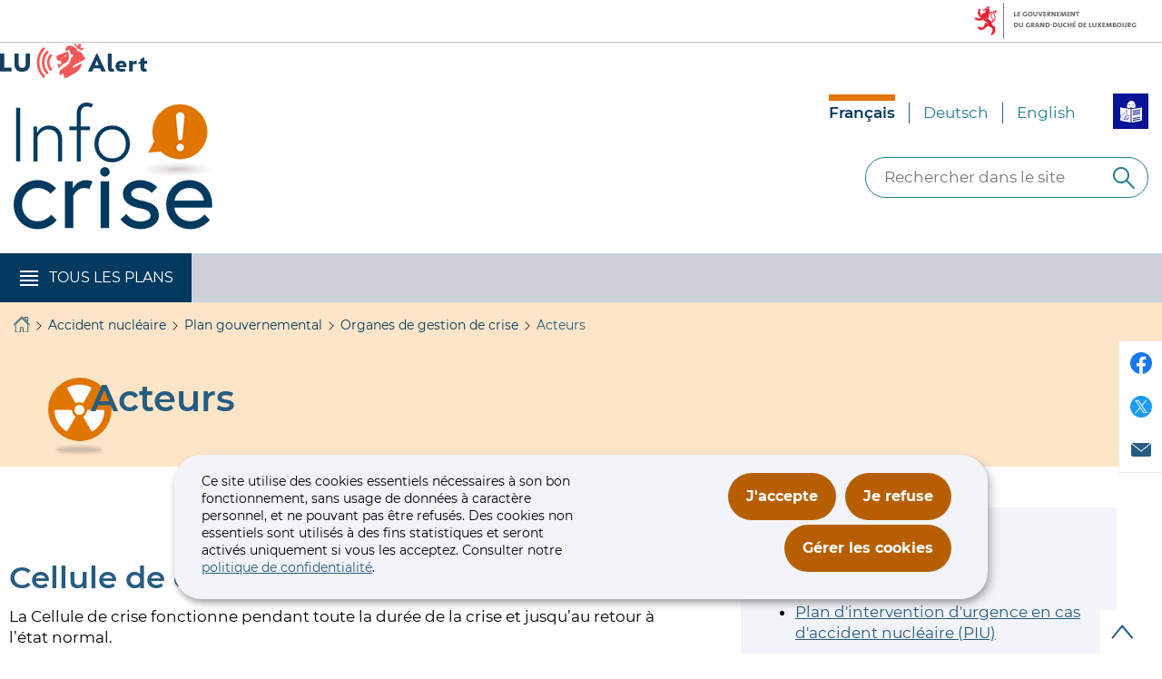

--- FILE ---
content_type: text/html; charset=utf-8
request_url: https://infocrise.public.lu/fr/accident-nucleaire/plan-gouvernemental/organes-gestion-crise/acteurs.html
body_size: 14942
content:

<!DOCTYPE HTML>
<html class="no-js" dir="ltr" lang="fr">
<head>
  <meta charset="UTF-8"/>
  <script>
    !function (e) {
      var a = e.style
      e.className = 'js' + (void 0 == a.flexWrap && void 0 == a.WebkitFlexWrap && void 0 == a.msFlexWrap ? ' no-flexwrap' : '')
    }(document.documentElement)
  </script>
  <script>
    function cookieExists(name) {
      var cks = document.cookie.split(';');
      for (var i = 0; i < cks.length; i++) {
        if (cks[i].split('=')[0].trim() === name) {
          return true;
        }
      }
    }
    if (!cookieExists('isPublicWebsite')) {
      document.cookie = 'isPublicWebsite=true';
    }
  </script>
  <title>Acteurs - Infocrise - Luxembourg</title>
  
  
  
  <meta name="description" content="Cellule de crise La Cellule de crise fonctionne pendant toute la durée de la crise et jusqu’au retour à l’état normal. Elle est composée de représentants des administrations suivantes : Le Haut-Commissaire à la protection nationale; Le directeur de la..."/>
  <meta name="template" content="contentpage"/>
  <meta http-equiv="X-UA-Compatible" content="IE=edge"/>
  
  <meta name="viewport" content="width=device-width, initial-scale=1"/>
  
  
  <meta name="firstReleaseDate" content="2020/06/09 13:48:47"/>
<meta name="ctie_filter_not_display_on_gouv" content="false"/>
<meta name="ctie_filter_year" content="2020"/>
<meta name="jcr:description" content="Cellule de crise La Cellule de crise fonctionne pendant toute la durée de la crise et jusqu’au retour à l’état normal. Elle est composée de représentants des administrations suivantes : Le Haut-Commissaire à la protection nationale; Le directeur de la..."/>
<meta name="ctie_filter_yearmonth" content="2020/06"/>
<meta name="autoDescription" content="true"/>
<meta name="jcr:title" content="Acteurs"/>
<meta name="ctie_filter_language" content="fr"/>
<meta name="contentLang" content="fr"/>

  <meta name="parentTitle" content="Organes de gestion de crise"/>
  
  <meta property="og:type" content="article"/>
  <meta property="og:title" content="Acteurs"/>
  <meta property="og:description" content="Cellule de crise La Cellule de crise fonctionne pendant toute la durée de la crise et jusqu’au retour à l’état normal. Elle est composée de représentants des administrations suivantes : Le Haut-Commissaire à la protection nationale; Le directeur de la..."/>
  <meta property="og:url" content="http://infocrise.public.lu/fr/accident-nucleaire/plan-gouvernemental/organes-gestion-crise/acteurs.html"/>
  <meta property="og:image" content="http://infocrise.public.lu/etc.clientlibs/infocrise/clientlibs/base/resources/images/share/fr/sharedFB.png"/>
  <meta property="og:image:type" content="image/png"/>

  <meta property="externalUrl" content="http://infocrise.public.lu/fr/accident-nucleaire/plan-gouvernemental/organes-gestion-crise/acteurs.html"/>
  <meta property="twitter:card" content="summary"/>
  <meta property="twitter:title" content="Acteurs"/>
  <meta property="twitter:description" content="Cellule de crise La Cellule de crise fonctionne pendant toute la durée de la crise et jusqu’au retour à l’état normal. Elle est composée de représentants des administrations suivantes : Le Haut-Commissaire à la protection nationale; Le directeur de la..."/>
  <meta property="twitter:url" content="http://infocrise.public.lu/fr/accident-nucleaire/plan-gouvernemental/organes-gestion-crise/acteurs.html"/>
  <meta property="twitter:image" content="http://infocrise.public.lu/etc.clientlibs/infocrise/clientlibs/base/resources/images/share/fr/sharedTW.png"/>

  

  

  

  
    
    <meta property="firstReleaseDateHour" content="2020-06-09 13:48:47"/>

  
  


  
    
    

    

    
    
    
<link rel="stylesheet" href="/etc.clientlibs/infocrise/clientlibs/clientlib-dependencies.css" type="text/css">
<link rel="stylesheet" href="/etc.clientlibs/infocrise/clientlibs/base.css" type="text/css">



    

  
    <link rel="apple-touch-icon" sizes="180x180" href="/etc.clientlibs/infocrise/clientlibs/base/resources/images/favicons/apple-touch-icon.png"/>
    <link rel="icon" type="image/png" sizes="192x192" href="/etc.clientlibs/infocrise/clientlibs/base/resources/images/favicons/android-chrome-192x192.png"/>
    <link rel="icon" type="image/png" sizes="512x512" href="/etc.clientlibs/infocrise/clientlibs/base/resources/images/favicons/android-chrome-512x512.png"/>
    <link rel="manifest" href="/etc.clientlibs/infocrise/clientlibs/base/resources/images/favicons/site.webmanifest"/>
    <meta name="msapplication-TileColor" content="#ffffff"/>
    <meta name="theme-color" content="#ffffff"/>

  
    
        <script type="opt-in" data-type="application/javascript" data-name="adobedtm" data-src="//assets.adobedtm.com/990f8e50757a/6d9f07e3b53b/launch-d4ef25b0925b.min.js" async>
        </script>
    

  
</head>
<body id="top" class="page basicpage ">


    



    





    
        
            
            
    
        

    








    
        
            
            
<div class="skiplinks">
    <nav role="navigation" aria-label="Accès rapide">
        <ul>
            
                <li data-href-child="#headernav">
                    <a href="#headernav" data-href="#headernav">Aller au menu principal
                        <span aria-hidden="true"></span>
                    </a>
                </li>
            
                <li data-href-child="#main">
                    <a href="#main" data-href="#main">Aller au contenu
                        <span aria-hidden="true"></span>
                    </a>
                </li>
            
        </ul>
    </nav>
</div>

    

            
        
    



    


<svg xmlns="http://www.w3.org/2000/svg" class="is-hidden iconset"><symbol id="icon-hierarchy-error" viewBox="0 0 24 24"><path d="M20.5 18c-.2-3.4-3-6-6.5-6h-2V5.9c1.4-.2 2.5-1.5 2.5-2.9 0-1.7-1.3-3-3-3s-3 1.3-3 3c0 1.5 1.1 2.7 2.5 2.9V12H9c-3.4 0-6.2 2.7-6.5 6-1.4.3-2.5 1.5-2.5 3 0 1.7 1.3 3 3 3s3-1.3 3-3c0-1.5-1.1-2.7-2.5-2.9C3.8 15.2 6.1 13 9 13h2v5.1c-1.4.2-2.5 1.5-2.5 2.9 0 1.7 1.3 3 3 3s3-1.3 3-3c0-1.5-1.1-2.7-2.5-2.9V13h2c2.9 0 5.2 2.2 5.5 5.1-1.4.2-2.5 1.4-2.5 2.9 0 1.7 1.3 3 3 3s3-1.3 3-3c0-1.5-1.1-2.7-2.5-3"/></symbol><symbol id="icon-home-breadcrumbs" viewBox="0 0 24 24"><path d="M20.1 7.4c.1.1.2.1.4.1.3 0 .5-.2.5-.5V2.5c0-.3-.2-.5-.5-.5H16c-.2 0-.4.1-.5.3s0 .4.1.5zM3 12.6V24h7v-7h4v7h7V12.6l-9-9z"/><path d="M23.9 12.7 12.4 1.1c-.2-.2-.5-.2-.7 0L.1 12.6c-.2.2-.2.5 0 .7s.5.2.7 0L12 2.2l11.1 11.1c.2.2.5.2.7 0 .2-.1.3-.4.1-.6"/></symbol><symbol id="icon-home-error" viewBox="0 0 24 24"><path d="M20.1 7.4c.1.1.2.1.4.1.3 0 .5-.2.5-.5V2.5c0-.3-.2-.5-.5-.5H16c-.2 0-.4.1-.5.3s0 .4.1.5zM3 12.6V24h7v-7h4v7h7V12.6l-9-9z"/><path d="M23.9 12.7 12.4 1.1c-.2-.2-.5-.2-.7 0L.1 12.6c-.2.2-.2.5 0 .7s.5.2.7 0L12 2.2l11.1 11.1c.2.2.5.2.7 0 .2-.1.3-.4.1-.6"/></symbol><symbol id="icon-search-anchor" viewBox="0 0 24 24"><path d="M9 18c2.1 0 4.1-.7 5.6-2l7.7 7.7c.4.4 1 .4 1.4 0s.4-1 0-1.4L16 14.6c1.2-1.5 2-3.5 2-5.6 0-5-4-9-9-9S0 4 0 9s4 9 9 9M9 2c3.9 0 7 3.1 7 7s-3.1 7-7 7-7-3.1-7-7 3.1-7 7-7"/><g display="none"><g fill="none" stroke="#000" stroke-linejoin="round" stroke-miterlimit="10" display="inline"><circle cx="8.5" cy="8.5" r="8"/><path stroke-linecap="round" d="m14.2 14.2 9.3 9.3"/></g></g></symbol><symbol id="icon-search-button" viewBox="0 0 24 24"><path d="M9 18c2.1 0 4.1-.7 5.6-2l7.7 7.7c.4.4 1 .4 1.4 0s.4-1 0-1.4L16 14.6c1.2-1.5 2-3.5 2-5.6 0-5-4-9-9-9S0 4 0 9s4 9 9 9M9 2c3.9 0 7 3.1 7 7s-3.1 7-7 7-7-3.1-7-7 3.1-7 7-7"/><g display="none"><g fill="none" stroke="#000" stroke-linejoin="round" stroke-miterlimit="10" display="inline"><circle cx="8.5" cy="8.5" r="8"/><path stroke-linecap="round" d="m14.2 14.2 9.3 9.3"/></g></g></symbol><symbol id="icon-email-error" viewBox="0 0 24 24"><g><path d="m22.7 5-10.4 8.4c-.1.1-.2.1-.3.1s-.2 0-.3-.1L1.3 5c-.2.3-.3.6-.3 1v11c0 1.1.9 2 2 2h18c1.1 0 2-.9 2-2V6c0-.4-.1-.7-.3-1"/><path d="M22 4.3c-.3-.2-.6-.3-1-.3H3c-.4 0-.7.1-1 .3l10 8.1z"/></g><g display="none"><g fill="none" stroke="#000" stroke-linecap="round" stroke-linejoin="round" stroke-miterlimit="10" display="inline"><path d="M22.5 17c0 .8-.7 1.5-1.5 1.5H3c-.8 0-1.5-.7-1.5-1.5V6c0-.8.7-1.5 1.5-1.5h18c.8 0 1.5.7 1.5 1.5z"/><path d="m22 5-10 8L2 5"/></g></g></symbol><symbol id="icon-navigation-anchor" viewBox="0 0 24 24"><path d="M2.8 6h18.5c.6 0 1-.4 1-1s-.4-1-1-1H2.8c-.5 0-1 .4-1 1s.5 1 1 1M21.3 9H2.8c-.6 0-1 .4-1 1s.4 1 1 1h18.5c.6 0 1-.4 1-1s-.4-1-1-1M21.3 14H2.8c-.6 0-1 .4-1 1s.4 1 1 1h18.5c.6 0 1-.4 1-1s-.4-1-1-1M21.3 19H2.8c-.6 0-1 .4-1 1s.4 1 1 1h18.5c.6 0 1-.4 1-1s-.4-1-1-1"/></symbol><symbol id="icon-navigation-close" viewBox="0 0 24 24"><path d="M13.4 12 23.7 1.7c.4-.4.4-1 0-1.4s-1-.4-1.4 0L12 10.6 1.7.3C1.3-.1.7-.1.3.3s-.4 1 0 1.4L10.6 12 .3 22.3c-.4.4-.4 1 0 1.4.2.2.4.3.7.3s.5-.1.7-.3L12 13.4l10.3 10.3c.2.2.5.3.7.3.3 0 .5-.1.7-.3.4-.4.4-1 0-1.4z"/><g display="none"><g fill="none" stroke="#000" stroke-linecap="round" stroke-linejoin="round" stroke-miterlimit="10" display="inline"><path d="m.5.5 23 23M23.5.5l-23 23"/></g></g></symbol><symbol id="icon-subnav-anchor" viewBox="0 0 24 24"><path d="M23 11H13V1c0-.6-.4-1-1-1s-1 .4-1 1v10H1c-.6 0-1 .4-1 1s.4 1 1 1h10v10c0 .6.4 1 1 1s1-.4 1-1V13h10c.6 0 1-.4 1-1s-.4-1-1-1"/></symbol><symbol id="icon-subnav-close" viewBox="0 0 24 24"><path d="M13.4 12 23.7 1.7c.4-.4.4-1 0-1.4s-1-.4-1.4 0L12 10.6 1.7.3C1.3-.1.7-.1.3.3s-.4 1 0 1.4L10.6 12 .3 22.3c-.4.4-.4 1 0 1.4.2.2.4.3.7.3s.5-.1.7-.3L12 13.4l10.3 10.3c.2.2.5.3.7.3.3 0 .5-.1.7-.3.4-.4.4-1 0-1.4z"/><g display="none"><g fill="none" stroke="#000" stroke-linecap="round" stroke-linejoin="round" stroke-miterlimit="10" display="inline"><path d="m.5.5 23 23M23.5.5l-23 23"/></g></g></symbol><symbol id="icon-langswitch" viewBox="0 0 24 24"><path d="M21.1 4.2c-.5 1.3-1.4 3.5-2.9 4.2q-.15.15-.3 0c-1.1-.3-2.1.1-2.7.4.2.3.5.8.7 1.8.2.1.6 0 .8-.1s.4-.1.6.1c1.2 1.2-.4 2.8-1.3 3.8l-.5.5.1.1c.2.2.5.5.6.9 0 .3-.1.6-.4.8-.5.5-1 .8-1.4 1-.1 1.7-1.4 2.7-3.5 2.7-1 0-2-2.5-2-3 0-.4.2-.7.3-1 .1-.2.2-.4.2-.5 0-.2-.4-.7-.9-1.1-.1-.1-.1-.2-.1-.4 0-.4-.1-.7-.2-.9-.3-.2-.8-.2-1.5-.2h-.8c-1.6 0-2-1.6-2-2.5 0-.2 0-3.9 2.9-4.5 1.3-.3 2.2-.2 2.7.2.3.4.4.6.5.7.5.4 1.5.2 2.3 0 .3-.1.5-.1.8-.2.1-.8.1-1.7 0-2-.6.3-1.2.3-1.7 0q-.75-.45-.9-1.5C10.4 2.1 13.1.9 15 .3c-1-.3-2-.4-3.1-.4C5.4 0 0 5.4 0 12s5.4 12 12 12 12-5.4 12-12c0-3-1.1-5.7-2.9-7.8"/></symbol><symbol id="icon-back-to-top" viewBox="0 0 24 24"><path d="M1.5 19.5c-.2 0-.4-.1-.6-.2-.4-.3-.5-1-.1-1.4l10.5-13c.2-.2.5-.4.8-.4s.6.1.8.4l11 13c.4.4.3 1.1-.1 1.4-.4.4-1.1.3-1.4-.1L12 7.1l-9.7 12c-.2.3-.5.4-.8.4"/></symbol><symbol id="icon-langswitch-button" viewBox="0 0 24 24"><path d="M12 19.5c-.3 0-.6-.1-.8-.4l-11-13c-.4-.4-.3-1.1.1-1.4.4-.4 1.1-.3 1.4.1L12 17 22.2 4.9c.4-.4 1-.5 1.4-.1s.5 1 .1 1.4l-11 13c-.1.2-.4.3-.7.3"/></symbol><symbol id="icon-dropdown-button" viewBox="0 0 24 24"><path d="M12 19.5c-.3 0-.6-.1-.8-.4l-11-13c-.4-.4-.3-1.1.1-1.4.4-.4 1.1-.3 1.4.1L12 17 22.2 4.9c.4-.4 1-.5 1.4-.1s.5 1 .1 1.4l-11 13c-.1.2-.4.3-.7.3"/></symbol><symbol id="icon-previous-pagination" viewBox="0 0 24 24"><path d="M18.5 24c-.2 0-.5-.1-.6-.2l-13-11c-.2-.2-.4-.5-.4-.8s.1-.6.4-.8l13-11c.4-.4 1.1-.3 1.4.1.4.4.3 1.1-.1 1.4L7 12l12.1 10.2c.4.4.5 1 .1 1.4-.1.3-.4.4-.7.4"/></symbol><symbol id="icon-next-pagination" viewBox="0 0 24 24"><path d="M5.5 24c-.3 0-.6-.1-.8-.4-.4-.4-.3-1.1.1-1.4L17 12 4.9 1.8c-.4-.4-.5-1-.1-1.4s1-.5 1.4-.1l13 11c.2.2.4.5.4.8s-.1.6-.4.8l-13 11c-.2 0-.5.1-.7.1"/></symbol><symbol id="icon-remove-shop" viewBox="0 0 24 24"><path d="m17.2 12 6.7-6.6c.1-.1.1-.3.1-.4s-.1-.3-.1-.4L19.4.1c-.1 0-.2-.1-.4-.1-.1 0-.3.1-.4.1L12 6.8 5.4.1C5.3 0 5.2 0 5 0c-.1 0-.2 0-.3.1L.2 4.6c-.2.2-.2.5 0 .7L6.8 12 .1 18.6c-.2.2-.2.5 0 .7l4.5 4.5c.1.1.3.2.4.2s.3-.1.4-.1l6.7-6.6 6.6 6.7h.3c.1 0 .3 0 .4-.1l4.5-4.5c.2-.2.2-.5 0-.7z"/><g display="none"><path fill="none" stroke="#000" stroke-linecap="round" stroke-linejoin="round" stroke-miterlimit="10" d="m7.5 12-7 7L5 23.5l7-7 7 7 4.5-4.5-7-7 7-7L19 .5l-7 7-7-7L.5 5z" display="inline"/></g></symbol><symbol id="icon-book-download" viewBox="0 0 24 24"><g><path d="M19.5 4h-13C5.7 4 5 3.3 5 2.5S5.7 1 6.5 1h13c.3 0 .5-.2.5-.5s-.2-.5-.5-.5h-13C5.1 0 4 1.1 4 2.5v14C4 17.9 5.1 19 6.5 19H11v-7c0-.8.7-1.5 1.5-1.5s1.5.7 1.5 1.5v7h5.5c.3 0 .5-.2.5-.5v-14c0-.3-.2-.5-.5-.5"/><path d="M15.4 20.6s-.1 0 0 0c-.2-.2-.5-.2-.7 0l-1.1 1.1-.6.6V12c0-.3-.2-.5-.5-.5s-.5.2-.5.5v10.3l-.5-.5-1.1-1.1s-.1-.1-.2-.1h-.4c-.1 0-.1.1-.2.1 0 0-.1.1-.1.2v.4c0 .1.1.1.1.2l1.7 1.7.8.8.1.1h.4c.1 0 .1-.1.2-.1l.8-.8 1.7-1.7s.1-.1.1-.2v-.7M6.5 2c-.3 0-.5.2-.5.5s.2.5.5.5h12c.3 0 .5-.2.5-.5s-.2-.5-.5-.5z"/></g><g display="none"><g fill="none" stroke="#000" stroke-linecap="round" stroke-linejoin="round" stroke-miterlimit="10" display="inline"><path d="M9.5 18.5h-3c-1.1 0-2-.9-2-2V3"/><path d="M19.5.5h-13c-1.1 0-2 .9-2 2s.9 2 2 2h13v14h-4M12.5 12v11.5M12.5 12v11.5M15 21l-2.5 2.5L10 21M6.5 2.5h12"/></g></g></symbol><symbol id="icon-book-order" viewBox="0 0 24 24"><g><path d="M12 18c0-.3.1-.7.2-1H8.4l-.2-1h4.3c1-2.3 3.3-4 6-4 1.2 0 2.4.4 3.4 1L24 6.7c.1-.2 0-.3-.1-.5-.1-.1-.2-.2-.4-.2H5.8L4.5.4C4.4.2 4.2 0 4 0H.5C.2 0 0 .2 0 .5s.2.5.5.5h3.1l3.8 16.1c-.8.3-1.4 1-1.4 1.9 0 1.1.9 2 2 2s2-.9 2-2c0-.4-.1-.7-.3-1z"/><path d="M18.5 13c-3 0-5.5 2.5-5.5 5.5s2.5 5.5 5.5 5.5 5.5-2.5 5.5-5.5-2.5-5.5-5.5-5.5m2.5 6h-2v2c0 .3-.2.5-.5.5s-.5-.2-.5-.5v-2h-2c-.3 0-.5-.2-.5-.5s.2-.5.5-.5h2v-2c0-.3.2-.5.5-.5s.5.2.5.5v2h2c.3 0 .5.2.5.5s-.2.5-.5.5"/></g><g display="none"><g fill="none" stroke="#000" stroke-linejoin="round" stroke-miterlimit="10" display="inline"><g stroke-linecap="round"><circle cx="8" cy="19" r="1.5"/><path d="M.5.5H4l4 17h4"/><path d="m22 11 1.5-4.5h-18M7.3 14.5H12"/></g><circle cx="18.5" cy="18.5" r="5"/><path stroke-linecap="round" d="M21 18.5h-5M18.5 21v-5"/></g></g></symbol><symbol id="icon-logo-facebook" viewBox="0 0 24 24"><path d="M24 12c0-6.6-5.4-12-12-12S0 5.4 0 12c0 6 4.4 11 10.1 11.9v-8.4h-3V12h3V9.4c0-3 1.8-4.7 4.5-4.7 1.3 0 2.7.2 2.7.2v3h-1.5c-1.5 0-2 .9-2 1.9V12h3.3l-.5 3.5h-2.8v8.4C19.6 23 24 18 24 12"/></symbol><symbol id="icon-logo-google-plus" viewBox="0 0 24 24"><g><path d="M11.4 12.9c-.7-.5-1.4-1.3-1.4-1.5 0-.4 0-.6 1-1.4 1.2-1 1.9-2.2 1.9-3.6 0-1.2-.4-2.3-1-3h.5c.1 0 .2 0 .3-.1l1.4-1c.2-.1.2-.3.2-.5-.1-.2-.2-.3-.5-.3H7.6c-.7 0-1.3.1-2 .3-2.2.8-3.8 2.7-3.8 4.7 0 2.8 2.1 4.8 5 4.9-.1.2-.1.4-.1.6q0 .6.3 1.2h-.1c-2.7 0-5.2 1.3-6.1 3.3-.2.5-.4 1-.4 1.6 0 .5.1 1 .4 1.4.6 1 1.8 1.9 3.5 2.3.9.2 1.8.3 2.8.3.9 0 1.7-.1 2.5-.3 2.4-.7 4-2.5 4-4.5.1-2-.5-3.2-2.2-4.4m-7.7 4.5c0-1.4 1.8-2.7 3.9-2.7h.1c.5 0 .9.1 1.3.2.1.1.3.2.4.3 1 .7 1.6 1.1 1.8 1.8 0 .2.1.3.1.5 0 1.8-1.3 2.7-4 2.7-2.1 0-3.6-1.2-3.6-2.8M5.6 3.9c.3-.4.8-.6 1.2-.6h.1c1.3 0 2.6 1.5 2.9 3.3.1 1-.1 2-.6 2.5-.4.5-.8.7-1.3.7C6.5 9.7 5.2 8.2 5 6.4c-.2-1 0-1.9.6-2.5M23.5 9.5h-3v-3h-2v3h-3v2h3v3h2v-3h3z"/></g><g display="none"><g fill="none" stroke="#000" stroke-linejoin="round" stroke-miterlimit="10" display="inline"><path d="M11.4 12.9c-.7-.5-1.4-1.3-1.4-1.5 0-.4 0-.6 1-1.4 1.2-1 1.9-2.2 1.9-3.6 0-1.2-.4-2.3-1-3h.5c.1 0 .2 0 .3-.1l1.4-1c.2-.1.2-.3.2-.5-.1-.2-.2-.3-.5-.3H7.6c-.7 0-1.3.1-2 .3-2.2.8-3.8 2.7-3.8 4.7 0 2.8 2.1 4.8 5 4.9-.1.2-.1.4-.1.6q0 .6.3 1.2h-.1c-2.7 0-5.2 1.3-6.1 3.3-.2.5-.4 1-.4 1.6 0 .5.1 1 .4 1.4.6 1 1.8 1.9 3.5 2.3.9.2 1.8.3 2.8.3.9 0 1.7-.1 2.5-.3 2.4-.7 4-2.5 4-4.5.1-2-.5-3.2-2.2-4.4zm-7.7 4.5c0-1.4 1.8-2.7 3.9-2.7h.1c.5 0 .9.1 1.3.2.1.1.3.2.4.3 1 .7 1.6 1.1 1.8 1.8 0 .2.1.3.1.5 0 1.8-1.3 2.7-4 2.7-2.1 0-3.6-1.2-3.6-2.8zM5.6 3.9c.3-.4.8-.6 1.2-.6h.1c1.3 0 2.6 1.5 2.9 3.3.1 1-.1 2-.6 2.5-.4.5-.8.7-1.3.7C6.5 9.7 5.2 8.2 5 6.4c-.2-1 0-1.9.6-2.5zM23.5 9.5h-3v-3h-2v3h-3v2h3v3h2v-3h3z"/></g></g></symbol><symbol id="icon-logo-linkedin" viewBox="0 0 24 24"><path d="M20.4 20.4h-3.5v-5.5c0-1.3 0-3.1-1.9-3.1s-2.1 1.4-2.1 2.9v5.6H9.4V8.9h3.4v1.5c.7-1.2 2-1.9 3.3-1.9 3.5 0 4.2 2.4 4.2 5.4zm-15-13c-1.2 0-2-.9-2-2s.9-2 2-2 2 .9 2 2c.1 1.1-.9 2-2 2m1.7 13H3.6V8.9h3.5zM22.2 0H1.8C.9 0 .1.7.1 1.8v20.5c0 .9.8 1.8 1.8 1.8h20.4c.9 0 1.8-.7 1.8-1.8V1.8C23.9.7 23.1 0 22.2 0"/></symbol><symbol id="icon-logo-rss" viewBox="0 0 24 24"><g><path d="M12.5 24h-1c0-6.4-5.2-11.5-11.5-11.5v-1c6.9 0 12.5 5.6 12.5 12.5M0 18.5V24h5.5c0-3.4-2.1-5.5-5.5-5.5"/><path d="M20 24h-1C19 13.5 10.5 5 0 5V4c11 0 20 9 20 20"/></g><g display="none"><g fill="none" stroke="#000" stroke-linejoin="round" stroke-miterlimit="10" display="inline"><path d="M0 12c6.6 0 12 5.4 12 12M5 23.5C5 21 3 19 .5 19v4.5zM0 4.5c10.8 0 19.5 8.7 19.5 19.5"/></g></g></symbol><symbol id="icon-logo-twitter" viewBox="0 0 24 24"><path d="M12.1 10.9 8.6 5.8H6.7l4.4 6.3.5.8 3.8 5.4h1.9l-4.6-6.6z"/><path d="M12 0C5.4 0 0 5.4 0 12s5.4 12 12 12 12-5.4 12-12S18.6 0 12 0m2.8 19.2L11 13.6l-4.8 5.6H5l5.5-6.4-5.5-8h4.2l3.6 5.3 4.5-5.3h1.2l-5.2 6.1 5.7 8.2h-4.2z"/></symbol><symbol id="icon-logo-email" viewBox="0 0 24 24"><g><path d="m22.7 5-10.4 8.4c-.1.1-.2.1-.3.1s-.2 0-.3-.1L1.3 5c-.2.3-.3.6-.3 1v11c0 1.1.9 2 2 2h18c1.1 0 2-.9 2-2V6c0-.4-.1-.7-.3-1"/><path d="M22 4.3c-.3-.2-.6-.3-1-.3H3c-.4 0-.7.1-1 .3l10 8.1z"/></g><g display="none"><g fill="none" stroke="#000" stroke-linecap="round" stroke-linejoin="round" stroke-miterlimit="10" display="inline"><path d="M22.5 17c0 .8-.7 1.5-1.5 1.5H3c-.8 0-1.5-.7-1.5-1.5V6c0-.8.7-1.5 1.5-1.5h18c.8 0 1.5.7 1.5 1.5z"/><path d="m22 5-10 8L2 5"/></g></g></symbol><symbol id="icon-logo-print" viewBox="0 0 24 24"><g><circle cx="3.5" cy="10.5" r=".5"/><path d="M21.5 7h-19C1.1 7 0 8.1 0 9.5v6C0 16.9 1.1 18 2.5 18H5v4.5c0 .3.2.5.5.5h13c.3 0 .5-.2.5-.5V18h2.5c1.4 0 2.5-1.1 2.5-2.5v-6C24 8.1 22.9 7 21.5 7m-18 5c-.8 0-1.5-.7-1.5-1.5S2.7 9 3.5 9 5 9.7 5 10.5 4.3 12 3.5 12M18 22H6v-7h12zM5.5 6h13c.3 0 .5-.2.5-.5v-1c0-.1-.1-.3-.1-.4l-3-3c-.1 0-.3-.1-.4-.1h-10c-.3 0-.5.2-.5.5v4c0 .3.2.5.5.5m10-4.5 3 3h-3z"/><path d="M7.5 17h9c.3 0 .5-.2.5-.5s-.2-.5-.5-.5h-9c-.3 0-.5.2-.5.5s.2.5.5.5M7.5 19h9c.3 0 .5-.2.5-.5s-.2-.5-.5-.5h-9c-.3 0-.5.2-.5.5s.2.5.5.5M7.5 21h9c.3 0 .5-.2.5-.5s-.2-.5-.5-.5h-9c-.3 0-.5.2-.5.5s.2.5.5.5"/></g><g display="none"><g fill="none" stroke="#000" stroke-linecap="round" stroke-linejoin="round" stroke-miterlimit="10" display="inline"><path d="M5.5 17.5h-3c-1.1 0-2-.9-2-2v-6c0-1.1.9-2 2-2h19c1.1 0 2 .9 2 2v6c0 1.1-.9 2-2 2h-3M5.5 5.5v-4h10l3 3v1"/><path d="M5.5 14.5h13v8h-13z"/><circle cx="3.5" cy="10.5" r="1"/><path d="M7.5 16.5h9M7.5 18.5h9M7.5 20.5h9M15.5 1.5v3h3"/></g></g></symbol><symbol id="icon-external-link" viewBox="0 0 24 24"><path d="M17 12.5c-.6 0-1 .4-1 1V19H5V8h5.5c.6 0 1-.4 1-1s-.4-1-1-1H4c-.6 0-1 .4-1 1v13c0 .6.4 1 1 1h13c.6 0 1-.4 1-1v-6.5c0-.6-.4-1-1-1"/><path d="M20.9 3.6c-.1-.2-.3-.4-.5-.5-.1-.1-.3-.1-.4-.1h-6c-.6 0-1 .4-1 1s.4 1 1 1h3.6L6.8 15.8c-.4.4-.4 1 0 1.4.2.2.5.3.7.3s.5-.1.7-.3L19 6.4V10c0 .6.4 1 1 1s1-.4 1-1V4c0-.1 0-.3-.1-.4"/></symbol><symbol id="icon-arrow-left" viewBox="0 0 24 24"><path d="M18.5 24c-.2 0-.5-.1-.6-.2l-13-11c-.2-.2-.4-.5-.4-.8s.1-.6.4-.8l13-11c.4-.4 1.1-.3 1.4.1.4.4.3 1.1-.1 1.4L7 12l12.1 10.2c.4.4.5 1 .1 1.4-.1.3-.4.4-.7.4"/></symbol><symbol id="icon-arrow-right" viewBox="0 0 24 24"><path d="M5.5 24c-.3 0-.6-.1-.8-.4-.4-.4-.3-1.1.1-1.4L17 12 4.9 1.8c-.4-.4-.5-1-.1-1.4s1-.5 1.4-.1l13 11c.2.2.4.5.4.8s-.1.6-.4.8l-13 11c-.2 0-.5.1-.7.1"/></symbol><symbol id="icon-slide-arrow-left" viewBox="0 0 24 24"><path d="M18.5 24c-.2 0-.5-.1-.6-.2l-13-11c-.2-.2-.4-.5-.4-.8s.1-.6.4-.8l13-11c.4-.4 1.1-.3 1.4.1.4.4.3 1.1-.1 1.4L7 12l12.1 10.2c.4.4.5 1 .1 1.4-.1.3-.4.4-.7.4"/></symbol><symbol id="icon-slide-arrow-right" viewBox="0 0 24 24"><path d="M5.5 24c-.3 0-.6-.1-.8-.4-.4-.4-.3-1.1.1-1.4L17 12 4.9 1.8c-.4-.4-.5-1-.1-1.4s1-.5 1.4-.1l13 11c.2.2.4.5.4.8s-.1.6-.4.8l-13 11c-.2 0-.5.1-.7.1"/></symbol><symbol id="icon-album-infos-download" viewBox="0 0 24 24"><path d="M11.6 18.9c.1.1.2.1.4.1.1 0 .3-.1.4-.1l7-7c.1-.1.2-.4.1-.5-.1-.3-.3-.4-.5-.4h-3V.5c0-.3-.2-.5-.5-.5h-7c-.3 0-.5.2-.5.5V11H5c-.2 0-.4.1-.5.3s0 .4.1.5z"/><path d="M23 17.5c-.6 0-1 .4-1 1V22H2v-3.5c0-.6-.4-1-1-1s-1 .4-1 1V23c0 .6.4 1 1 1h22c.6 0 1-.4 1-1v-4.5c0-.6-.4-1-1-1"/></symbol><symbol id="icon-slideshow-download" viewBox="0 0 24 24"><path d="M11.6 18.9c.1.1.2.1.4.1.1 0 .3-.1.4-.1l7-7c.1-.1.2-.4.1-.5-.1-.3-.3-.4-.5-.4h-3V.5c0-.3-.2-.5-.5-.5h-7c-.3 0-.5.2-.5.5V11H5c-.2 0-.4.1-.5.3s0 .4.1.5z"/><path d="M23 17.5c-.6 0-1 .4-1 1V22H2v-3.5c0-.6-.4-1-1-1s-1 .4-1 1V23c0 .6.4 1 1 1h22c.6 0 1-.4 1-1v-4.5c0-.6-.4-1-1-1"/></symbol><symbol id="icon-gallery-album-download" viewBox="0 0 24 24"><path d="M11.6 18.9c.1.1.2.1.4.1.1 0 .3-.1.4-.1l7-7c.1-.1.2-.4.1-.5-.1-.3-.3-.4-.5-.4h-3V.5c0-.3-.2-.5-.5-.5h-7c-.3 0-.5.2-.5.5V11H5c-.2 0-.4.1-.5.3s0 .4.1.5z"/><path d="M23 17.5c-.6 0-1 .4-1 1V22H2v-3.5c0-.6-.4-1-1-1s-1 .4-1 1V23c0 .6.4 1 1 1h22c.6 0 1-.4 1-1v-4.5c0-.6-.4-1-1-1"/></symbol><symbol id="icon-gallery-album-category" viewBox="0 0 24 24"><path d="M.5 0C.4 0 .2.1.1.2c0 0-.1.2-.1.3V9c0 .1.1.3.1.4l14.5 14.5c.2.1.3.1.4.1h.1c.2 0 .3-.2.4-.3l1.9-6.2 6.2-1.9c.2-.1.3-.2.3-.4s0-.4-.1-.5L9.3.2C9.3.1 9.1 0 9 0zm5 8C4.1 8 3 6.9 3 5.5S4.1 3 5.5 3 8 4.1 8 5.5 6.9 8 5.5 8"/></symbol><symbol id="icon-box-organization-address" viewBox="0 0 24 24"><path d="M12 0C7.6 0 4 3.6 4 8c0 4.2 7.3 15.3 7.6 15.8.1.1.2.2.4.2s.3-.1.4-.2C12.7 23.3 20 12.3 20 8c0-4.4-3.6-8-8-8m0 11.5c-1.9 0-3.5-1.6-3.5-3.5s1.6-3.5 3.5-3.5 3.5 1.6 3.5 3.5-1.6 3.5-3.5 3.5"/></symbol><symbol id="icon-box-organization-phone" viewBox="0 0 24 24"><g><path d="M17.5 15.6c0-.2-.1-.4-.2-.5L16 13.7c-.2-.2-.3-.2-.5-.2s-.5.1-.7.3l-.5.5c-.2.2-.5.2-.7 0-1.5-1.2-2.9-2.6-4.1-4.1-.2-.2-.1-.5 0-.7L10 9q.3-.3.3-.6c0-.2-.1-.4-.2-.5L8.9 6.7c-.1-.2-.3-.2-.5-.2q-.3 0-.6.3l-.8.8c-.5.5-.7 1.3-.3 1.8 2 3.2 4.7 5.9 7.9 7.9.5.3 1.3.2 1.8-.3l.3-.3.5-.5q.3-.3.3-.6"/><path d="M12 0C5.4 0 0 5.4 0 12s5.4 12 12 12 12-5.4 12-12S18.6 0 12 0m8.4 17.8c-.2.2-.5.3-.7.1s-.3-.5-.1-.7c1.1-1.5 1.6-3.3 1.6-5.2 0-5.1-4.1-9.2-9.2-9.2S2.8 6.9 2.8 12s4.1 9.2 9.2 9.2c2.4 0 4-.6 4.6-1.8.3-.5.3-1.1.3-1.5-.5.4-1 .6-1.6.6-.4 0-.9-.1-1.2-.3-3.3-2.1-6.1-4.9-8.2-8.2-.6-1-.5-2.3.4-3.1l.8-.8c.7-.7 1.9-.8 2.5-.1l1.3 1.3c.3.3.5.8.5 1.3s-.2.9-.6 1.3l-.1.1q1.5 1.8 3.3 3.3l.2-.2c.7-.7 1.9-.7 2.5-.1l1.3 1.3c.3.3.5.8.5 1.3s-.2.9-.6 1.3l-.2.2c.2.6.3 1.6-.1 2.5-.5 1.2-1.9 2.6-5.6 2.6-5.6 0-10.2-4.6-10.2-10.2S6.4 1.8 12 1.8 22.2 6.4 22.2 12c0 2.1-.6 4.1-1.8 5.8"/></g><g display="none"><g fill="none" stroke="#000" stroke-linecap="round" stroke-linejoin="round" stroke-miterlimit="10" display="inline"><path d="M10.2 9c.6-.6.7-1.6.1-2.2L8.8 5.3c-.6-.6-1.6-.5-2.2.1l-.9 1c-.8.8-1 2-.4 2.9 2.4 3.8 5.7 7.1 9.5 9.5.9.6 2.1.4 2.9-.4l.9-.9c.6-.6.7-1.6.1-2.2l-1.5-1.5c-.6-.6-1.5-.5-2.2.1l-.6.6c-1.7-1.4-3.4-3-4.7-4.7z"/><path d="M18 18c.5.5 1.6 5.5-6 5.5C5.6 23.5.5 18.4.5 12S5.6.5 12 .5 23.5 5.6 23.5 12c0 2.4-.7 4.7-2 6.5"/></g></g></symbol><symbol id="icon-box-organization-fax" viewBox="0 0 24 24"><path d="M0 7.5v13c0 .8.7 1.5 1.5 1.5H2V6h-.5C.7 6 0 6.7 0 7.5M7.5 3H6V.5c0-.3-.2-.5-.5-.5S5 .2 5 .5v2.6c-1.1.2-2 1.2-2 2.4v16C3 22.9 4.1 24 5.5 24h2c1.4 0 2.5-1.1 2.5-2.5v-16C10 4.1 8.9 3 7.5 3M21.5 6H11v16h10.5c.8 0 1.5-.7 1.5-1.5v-13c0-.8-.7-1.5-1.5-1.5M14 18h-1v-1h1zm0-2h-1v-1h1zm0-2h-1v-1h1zm3 4h-1v-1h1zm0-2h-1v-1h1zm0-2h-1v-1h1zm3 4h-1v-1h1zm0-2h-1v-1h1zm0-2h-1v-1h1zm0-3.5c0 .3-.2.5-.5.5h-6c-.3 0-.5-.2-.5-.5v-2c0-.3.2-.5.5-.5h6c.3 0 .5.2.5.5z"/><path d="M22 6.5h-1V2.7L18.8 1H13v5.5h-1v-6c0-.3.2-.5.5-.5H19c.1 0 .2 0 .3.1l2.5 2c.1.1.2.2.2.4z"/><path d="M14 2h3.5v1H14zM14 4h6v1h-6z"/></symbol><symbol id="icon-box-organization-email" viewBox="0 0 24 24"><g><path d="m22.7 5-10.4 8.4c-.1.1-.2.1-.3.1s-.2 0-.3-.1L1.3 5c-.2.3-.3.6-.3 1v11c0 1.1.9 2 2 2h18c1.1 0 2-.9 2-2V6c0-.4-.1-.7-.3-1"/><path d="M22 4.3c-.3-.2-.6-.3-1-.3H3c-.4 0-.7.1-1 .3l10 8.1z"/></g><g display="none"><g fill="none" stroke="#000" stroke-linecap="round" stroke-linejoin="round" stroke-miterlimit="10" display="inline"><path d="M22.5 17c0 .8-.7 1.5-1.5 1.5H3c-.8 0-1.5-.7-1.5-1.5V6c0-.8.7-1.5 1.5-1.5h18c.8 0 1.5.7 1.5 1.5z"/><path d="m22 5-10 8L2 5"/></g></g></symbol><symbol id="icon-geoportail-phone" viewBox="0 0 24 24"><g><path d="M17.5 15.6c0-.2-.1-.4-.2-.5L16 13.7c-.2-.2-.3-.2-.5-.2s-.5.1-.7.3l-.5.5c-.2.2-.5.2-.7 0-1.5-1.2-2.9-2.6-4.1-4.1-.2-.2-.1-.5 0-.7L10 9q.3-.3.3-.6c0-.2-.1-.4-.2-.5L8.9 6.7c-.1-.2-.3-.2-.5-.2q-.3 0-.6.3l-.8.8c-.5.5-.7 1.3-.3 1.8 2 3.2 4.7 5.9 7.9 7.9.5.3 1.3.2 1.8-.3l.3-.3.5-.5q.3-.3.3-.6"/><path d="M12 0C5.4 0 0 5.4 0 12s5.4 12 12 12 12-5.4 12-12S18.6 0 12 0m8.4 17.8c-.2.2-.5.3-.7.1s-.3-.5-.1-.7c1.1-1.5 1.6-3.3 1.6-5.2 0-5.1-4.1-9.2-9.2-9.2S2.8 6.9 2.8 12s4.1 9.2 9.2 9.2c2.4 0 4-.6 4.6-1.8.3-.5.3-1.1.3-1.5-.5.4-1 .6-1.6.6-.4 0-.9-.1-1.2-.3-3.3-2.1-6.1-4.9-8.2-8.2-.6-1-.5-2.3.4-3.1l.8-.8c.7-.7 1.9-.8 2.5-.1l1.3 1.3c.3.3.5.8.5 1.3s-.2.9-.6 1.3l-.1.1q1.5 1.8 3.3 3.3l.2-.2c.7-.7 1.9-.7 2.5-.1l1.3 1.3c.3.3.5.8.5 1.3s-.2.9-.6 1.3l-.2.2c.2.6.3 1.6-.1 2.5-.5 1.2-1.9 2.6-5.6 2.6-5.6 0-10.2-4.6-10.2-10.2S6.4 1.8 12 1.8 22.2 6.4 22.2 12c0 2.1-.6 4.1-1.8 5.8"/></g><g display="none"><g fill="none" stroke="#000" stroke-linecap="round" stroke-linejoin="round" stroke-miterlimit="10" display="inline"><path d="M10.2 9c.6-.6.7-1.6.1-2.2L8.8 5.3c-.6-.6-1.6-.5-2.2.1l-.9 1c-.8.8-1 2-.4 2.9 2.4 3.8 5.7 7.1 9.5 9.5.9.6 2.1.4 2.9-.4l.9-.9c.6-.6.7-1.6.1-2.2l-1.5-1.5c-.6-.6-1.5-.5-2.2.1l-.6.6c-1.7-1.4-3.4-3-4.7-4.7z"/><path d="M18 18c.5.5 1.6 5.5-6 5.5C5.6 23.5.5 18.4.5 12S5.6.5 12 .5 23.5 5.6 23.5 12c0 2.4-.7 4.7-2 6.5"/></g></g></symbol><symbol id="icon-geoportail-email" viewBox="0 0 24 24"><g><path d="m22.7 5-10.4 8.4c-.1.1-.2.1-.3.1s-.2 0-.3-.1L1.3 5c-.2.3-.3.6-.3 1v11c0 1.1.9 2 2 2h18c1.1 0 2-.9 2-2V6c0-.4-.1-.7-.3-1"/><path d="M22 4.3c-.3-.2-.6-.3-1-.3H3c-.4 0-.7.1-1 .3l10 8.1z"/></g><g display="none"><g fill="none" stroke="#000" stroke-linecap="round" stroke-linejoin="round" stroke-miterlimit="10" display="inline"><path d="M22.5 17c0 .8-.7 1.5-1.5 1.5H3c-.8 0-1.5-.7-1.5-1.5V6c0-.8.7-1.5 1.5-1.5h18c.8 0 1.5.7 1.5 1.5z"/><path d="m22 5-10 8L2 5"/></g></g></symbol><symbol id="icon-geoportail-direction" viewBox="0 0 24 24"><path d="M23.9.1q-.3-.15-.6 0l-23 12c-.2.1-.3.3-.3.5.1.2.3.4.5.4H11v10.5c0 .2.2.4.4.5h.1c.2 0 .4-.1.4-.3l12-23q.15-.3 0-.6"/></symbol><symbol id="icon-geoportail-website" viewBox="0 0 24 24"><path d="M5.6 14.5c-.3 0-.5-.2-.5-.4l-.6-4c0-.3.1-.5.4-.6.3 0 .5.1.6.4l.3 1.9c.1-.4.8-.4.9 0L7 9.9c0-.3.3-.5.6-.4s.4.3.4.6l-.6 4c0 .2-.2.4-.5.4-.2 0-.4-.1-.5-.3l-.2-.5-.2.5c0 .2-.2.3-.4.3M11.6 14.5c-.3 0-.5-.2-.5-.4l-.6-4c0-.3.1-.5.4-.6.3 0 .5.1.6.4l.3 1.9c.1-.2.3-.3.5-.3s.4.1.5.3l.2-1.9c0-.3.3-.5.6-.4.3 0 .5.3.4.6l-.6 4c0 .2-.2.4-.5.4-.2 0-.4-.1-.5-.3l-.2-.5-.2.5c0 .2-.2.3-.4.3M18.9 14.5c-.2 0-.4-.1-.5-.3l-.2-.5-.2.5c-.1.2-.3.4-.5.3-.2 0-.4-.2-.5-.4l-.6-4c0-.3.1-.5.4-.6.3 0 .5.1.6.4l.3 1.9c.1-.2.3-.3.5-.3s.4.1.5.3l.3-1.9c0-.3.3-.5.6-.4.3 0 .5.3.4.6l-.6 4c0 .2-.2.4-.5.4M9.7 18c.6 1.2 1.3 2.5 2.2 3.7l.1-.1c.9-1.2 1.6-2.4 2.2-3.7H9.7zM8.6 18H3.5c1.8 2.6 4.7 4.3 7.9 4.5l-.1-.2c-1.2-1.4-2-2.8-2.7-4.3M12.8 22.3l-.2.2c3.2-.2 6.1-1.9 7.9-4.5h-5.2c-.6 1.4-1.4 2.9-2.5 4.3M14.6 6c-.6-1.3-1.5-2.5-2.5-3.7H12l-.1.1C10.9 3.5 10 4.7 9.4 6zM15.7 6h5c-1.8-2.6-4.7-4.3-7.9-4.5l.1.2C14.1 3 15 4.5 15.7 6M11.2 1.7l.1-.1C8 1.7 5.1 3.4 3.3 6h5C9 4.5 10 3 11.2 1.7"/><path d="M23.5 8h-1.8c-.1-.3-.3-.7-.5-1H16c.1.3.2.7.3 1h-1c-.1-.3-.2-.7-.3-1H9c-.1.3-.2.7-.3 1h-1c.1-.3.2-.7.3-1H2.7c-.2.3-.3.7-.5 1H.5c-.3 0-.5.2-.5.5v7c0 .3.2.5.5.5h1.9c.1.3.3.7.5 1h5.4c-.1-.3-.2-.7-.3-1h1.1c.1.3.2.7.3 1h5.5c.1-.3.2-.7.3-1h1.1c-.1.3-.2.7-.3 1h5.4c.2-.3.3-.7.5-1h1.8c.3 0 .5-.2.5-.5v-7c-.2-.3-.4-.5-.7-.5m-.5 7H1V9h22z"/></symbol><symbol id="icon-geoportail-more" viewBox="0 0 24 24"><g><circle cx="3" cy="12" r="3"/><circle cx="12" cy="12" r="3"/><circle cx="21" cy="12" r="3"/></g><g display="none"><g fill="none" stroke="#000" stroke-linecap="round" stroke-linejoin="round" stroke-miterlimit="10" display="inline"><circle cx="3" cy="12" r="2.5"/><circle cx="12" cy="12" r="2.5"/><circle cx="21" cy="12" r="2.5"/></g></g></symbol><symbol id="icon-user-cog" viewBox="0 0 24 24"><path d="M23.5 10h-2.9c-.2-.8-.5-1.7-.8-2.3l2-2c.2-.2.2-.3.2-.4 0-.2 0-.3-.1-.4l-2.8-2.8c-.2-.2-.5-.2-.7 0l-2 2c-.7-.3-1.5-.6-2.3-.8V.5c-.1-.3-.3-.5-.6-.5h-3c-.3 0-.5.2-.5.5v2.9c-.8.2-1.7.4-2.3.7l-2-2c-.2-.2-.5-.2-.7 0L2.1 4.9c-.2.2-.2.5 0 .7l2 2c-.3.7-.5 1.6-.7 2.4H.5c-.3 0-.5.2-.5.5v3c0 .3.2.5.5.5h2.9c.2.8.5 1.7.8 2.3l-2 2c-.2.2-.2.3-.2.4 0 .2 0 .3.1.4l2.8 2.8c.2.2.5.2.7 0l2-2c.7.3 1.5.6 2.3.8v2.9c0 .3.2.5.5.5h3c.3 0 .5-.2.5-.5v-2.9c.8-.2 1.7-.5 2.3-.8l2 2c.2.2.5.2.7 0l2.8-2.8c.2-.2.2-.5 0-.7l-2-2c.3-.7.6-1.5.8-2.3h2.9c.3 0 .5-.2.5-.5v-3c.1-.4-.1-.6-.4-.6M12 16c-2.2 0-4-1.8-4-4s1.8-4 4-4 4 1.8 4 4-1.8 4-4 4"/><g display="none"><g fill="none" stroke="#000" stroke-linecap="round" stroke-linejoin="round" stroke-miterlimit="10" display="inline"><path d="M20.3 13.5h3.2v-3h-3.2c-.2-.9-.6-2.2-1-2.9l2.3-2.3-2.8-2.8-2.3 2.3c-.7-.5-2.1-.8-2.9-1V.5h-3v3.2c-1 .3-2.3.6-3 1.1L5.3 2.5 2.5 5.3l2.3 2.3c-.5.7-.8 2.1-1 2.9H.5v3h3.2c.2.9.6 2.2 1 2.9l-2.3 2.3 2.8 2.8 2.3-2.3c.7.5 2.1.8 2.9 1v3.2h3v-3.2c.9-.2 2.2-.6 2.9-1l2.3 2.3 2.8-2.8-2.3-2.3c.6-.7.9-2 1.2-2.9"/><circle cx="12" cy="12" r="4.5"/></g></g></symbol><symbol id="icon-user-logout" viewBox="0 0 24 24"><path d="m12.9 14-1.4 1.4c-.6.6-.6 1.5 0 2.1.3.3.7.4 1.1.4s.8-.1 1.1-.4l4-4c.1-.1.3-.3.3-.5.1-.2.1-.4.1-.5s0-.4-.1-.5c-.1-.2-.2-.4-.3-.5l-4-4c-.6-.6-1.5-.6-2.1 0s-.6 1.5 0 2.1L13 11H1.1C1.8 5.4 6.7 1 12.5 1 18.9 1 24 6.1 24 12.5S18.9 24 12.5 24C6.7 24 1.8 19.6 1.1 14z"/></symbol><symbol id="icon-remove-circle-1" viewBox="0 0 24 24"><path d="M11.5 0C5.2 0 0 5.1 0 11.5c0 3.1 1.2 6 3.4 8.1 2.2 2.2 5.1 3.4 8.1 3.4C17.8 23 23 17.9 23 11.5 23 5.2 17.9 0 11.5 0m4.6 15.4c.2.2.2.5 0 .7-.1.1-.2.1-.4.1-.1 0-.3 0-.4-.1l-3.9-3.9-3.9 3.9c-.1.1-.2.1-.4.1-.1 0-.3 0-.4-.1-.2-.2-.2-.5 0-.7l3.9-3.9-3.7-3.9c-.2-.2-.2-.5 0-.7s.5-.2.7 0l3.9 3.9 3.9-3.9c.2-.2.5-.2.7 0s.2.5 0 .7l-3.9 3.9z"/><g display="none"><g fill="none" stroke="#000" stroke-linecap="round" stroke-linejoin="round" stroke-miterlimit="10" display="inline"><circle cx="11.5" cy="11.5" r="11"/><path d="m15.7 7.3-8.4 8.4M15.7 15.7 7.3 7.3"/></g></g></symbol><symbol id="icon-filter-anchor" viewBox="0 0 24 24.1"><path d="M13.8 24.1q-.45 0-.9-.3L9.4 21c-.3-.3-.5-.7-.5-1.1v-7.6c0-.2-.1-.3-.2-.4L.3 2.4C0 1.9-.1 1.3.1.8.4.3.9 0 1.4 0h21.2c.6 0 1.1.3 1.3.8s.2 1.1-.2 1.5l-8.3 9.6c-.1.1-.2.3-.2.4v10.4c0 .5-.3 1-.8 1.2-.2.2-.4.2-.6.2"/></symbol><symbol id="icon-filter-summary" viewBox="0 0 24 24"><g><path d="M2.7 2.1C1.3 2.1.2 3.2.2 4.6s1.1 2.5 2.5 2.5S5.2 6 5.2 4.6 4.1 2.1 2.7 2.1M8.8 6H23c.6 0 1-.4 1-1s-.4-1-1-1H8.8c-.6 0-1 .4-1 1s.4 1 1 1M2.7 10.1c-1.4 0-2.5 1.1-2.5 2.5s1.1 2.5 2.5 2.5 2.5-1.1 2.5-2.5-1.1-2.5-2.5-2.5M23 12H8.8c-.6 0-1 .4-1 1s.4 1 1 1H23c.6 0 1-.4 1-1s-.4-1-1-1M2.7 18.1c-1.4 0-2.5 1.1-2.5 2.5s1.1 2.5 2.5 2.5 2.5-1.1 2.5-2.5-1.1-2.5-2.5-2.5M23 20H8.8c-.6 0-1 .4-1 1s.4 1 1 1H23c.6 0 1-.4 1-1s-.4-1-1-1"/></g><g display="none"><g fill="none" stroke="#000" stroke-linecap="round" stroke-linejoin="round" stroke-miterlimit="10" display="inline"><circle cx="2.5" cy="4.5" r="2"/><path d="M8.6 4.4h14.9"/><circle cx="2.5" cy="12.5" r="2"/><path d="M8.6 12.4h14.9"/><circle cx="2.5" cy="20.5" r="2"/><path d="M8.6 20.4h14.9"/></g></g></symbol><symbol id="icon-filter-close" viewBox="0 0 24 24"><path d="M13.4 12 23.7 1.7c.4-.4.4-1 0-1.4s-1-.4-1.4 0L12 10.6 1.7.3C1.3-.1.7-.1.3.3s-.4 1 0 1.4L10.6 12 .3 22.3c-.4.4-.4 1 0 1.4.2.2.4.3.7.3s.5-.1.7-.3L12 13.4l10.3 10.3c.2.2.5.3.7.3.3 0 .5-.1.7-.3.4-.4.4-1 0-1.4z"/><g display="none"><g fill="none" stroke="#000" stroke-linecap="round" stroke-linejoin="round" stroke-miterlimit="10" display="inline"><path d="m.5.5 23 23M23.5.5l-23 23"/></g></g></symbol><symbol id="icon-filter" viewBox="0 0 24 24"><path d="M12 19.5c-.3 0-.6-.1-.8-.4l-11-13c-.4-.4-.3-1.1.1-1.4.4-.4 1.1-.3 1.4.1L12 17 22.2 4.9c.4-.4 1-.5 1.4-.1s.5 1 .1 1.4l-11 13c-.1.2-.4.3-.7.3"/></symbol><symbol id="icon-search-view-grid" viewBox="0 0 24 24"><g><path d="M14.5 0h-6c-.3 0-.5.2-.5.5v6c0 .3.2.5.5.5h6c.3 0 .5-.2.5-.5v-6c0-.3-.2-.5-.5-.5M6.5 0h-6C.2 0 0 .2 0 .5v6c0 .3.2.5.5.5h6c.3 0 .5-.2.5-.5v-6c0-.3-.2-.5-.5-.5M22.5 0h-6c-.3 0-.5.2-.5.5v6c0 .3.2.5.5.5h6c.3 0 .5-.2.5-.5v-6c0-.3-.2-.5-.5-.5M14.5 8h-6c-.3 0-.5.2-.5.5v6c0 .3.2.5.5.5h6c.3 0 .5-.2.5-.5v-6c0-.3-.2-.5-.5-.5M6.5 8h-6c-.3 0-.5.2-.5.5v6c0 .3.2.5.5.5h6c.3 0 .5-.2.5-.5v-6c0-.3-.2-.5-.5-.5M22.5 8h-6c-.3 0-.5.2-.5.5v6c0 .3.2.5.5.5h6c.3 0 .5-.2.5-.5v-6c0-.3-.2-.5-.5-.5M14.5 16h-6c-.3 0-.5.2-.5.5v6c0 .3.2.5.5.5h6c.3 0 .5-.2.5-.5v-6c0-.3-.2-.5-.5-.5M6.5 16h-6c-.3 0-.5.2-.5.5v6c0 .3.2.5.5.5h6c.3 0 .5-.2.5-.5v-6c0-.3-.2-.5-.5-.5M22.5 16h-6c-.3 0-.5.2-.5.5v6c0 .3.2.5.5.5h6c.3 0 .5-.2.5-.5v-6c0-.3-.2-.5-.5-.5"/></g><g display="none"><g fill="none" stroke="#000" stroke-linecap="round" stroke-linejoin="round" stroke-miterlimit="10" display="inline"><path d="M8.5.5h6v6h-6zM.5.5h6v6h-6zM16.5.5h6v6h-6zM8.5 8.5h6v6h-6zM.5 8.5h6v6h-6zM16.5 8.5h6v6h-6zM8.5 16.5h6v6h-6zM.5 16.5h6v6h-6zM16.5 16.5h6v6h-6z"/></g></g></symbol><symbol id="icon-search-view-list" viewBox="0 0 24 24"><g><path d="M23.5 1h-15c-.3 0-.5.2-.5.5v5c0 .3.2.5.5.5h15c.3 0 .5-.2.5-.5v-5c0-.3-.2-.5-.5-.5M23.5 9h-15c-.3 0-.5.2-.5.5v5c0 .3.2.5.5.5h15c.3 0 .5-.2.5-.5v-5c0-.3-.2-.5-.5-.5M23.5 17h-15c-.3 0-.5.2-.5.5v5c0 .3.2.5.5.5h15c.3 0 .5-.2.5-.5v-5c0-.3-.2-.5-.5-.5M5.5 1h-5c-.3 0-.5.2-.5.5v5c0 .3.2.5.5.5h5c.3 0 .5-.2.5-.5v-5c0-.3-.2-.5-.5-.5M5.5 9h-5c-.3 0-.5.2-.5.5v5c0 .3.2.5.5.5h5c.3 0 .5-.2.5-.5v-5c0-.3-.2-.5-.5-.5M5.5 17h-5c-.3 0-.5.2-.5.5v5c0 .3.2.5.5.5h5c.3 0 .5-.2.5-.5v-5c0-.3-.2-.5-.5-.5"/></g><g display="none"><g fill="none" stroke="#000" stroke-linecap="round" stroke-linejoin="round" stroke-miterlimit="10" display="inline"><path d="M8.5 1.5h15v5h-15zM8.5 9.5h15v5h-15zM8.5 17.5h15v5h-15zM.5 1.5h5v5h-5zM.5 9.5h5v5h-5zM.5 17.5h5v5h-5z"/></g></g></symbol><symbol id="icon-slide-download" viewBox="0 0 24 24"><path d="M19.4 15.6q-.3-.6-.9-.6H15v-1.5c0-.6-.4-1-1-1s-1 .4-1 1V16c0 .6.4 1 1 1h2l-4.5 4.6L7 17h2c.6 0 1-.4 1-1v-2.5c0-.6-.4-1-1-1s-1 .4-1 1V15H4.5c-.4 0-.8.3-.9.6-.2.4-.1.8.3 1.1l7 7c.2.2.4.3.7.3.2 0 .5-.1.7-.3l7-7c.2-.2.3-.7.1-1.1M14 11.5c.6 0 1-.4 1-1v-2c0-.6-.4-1-1-1s-1 .4-1 1v2c0 .6.4 1 1 1M9 11.5c.6 0 1-.4 1-1v-2c0-.6-.4-1-1-1s-1 .4-1 1v2c0 .6.4 1 1 1M14 6.5c.6 0 1-.4 1-1v-1c0-.6-.4-1-1-1s-1 .4-1 1v1c0 .6.4 1 1 1M9 6.5c.6 0 1-.4 1-1v-1c0-.6-.4-1-1-1s-1 .4-1 1v1c0 .6.4 1 1 1M14 2.5c.6 0 1-.4 1-1V1c0-.6-.4-1-1-1s-1 .4-1 1v.5c0 .6.4 1 1 1M9 2.5c.6 0 1-.4 1-1V1c0-.6-.4-1-1-1S8 .4 8 1v.5c0 .6.4 1 1 1"/></symbol><symbol id="icon-close-youtube-privacy" viewBox="0 0 24 24"><path d="M13.4 12 23.7 1.7c.4-.4.4-1 0-1.4s-1-.4-1.4 0L12 10.6 1.7.3C1.3-.1.7-.1.3.3s-.4 1 0 1.4L10.6 12 .3 22.3c-.4.4-.4 1 0 1.4.2.2.4.3.7.3s.5-.1.7-.3L12 13.4l10.3 10.3c.2.2.5.3.7.3.3 0 .5-.1.7-.3.4-.4.4-1 0-1.4z"/><g display="none"><g fill="none" stroke="#000" stroke-linecap="round" stroke-linejoin="round" stroke-miterlimit="10" display="inline"><path d="m.5.5 23 23M23.5.5l-23 23"/></g></g></symbol><symbol id="icon-news-alert" viewBox="0 0 24 24"><path d="m23.7 18.7-4.6-8-4.6-8c-.5-.9-1.4-1.4-2.4-1.4s-1.9.5-2.4 1.4l-4.6 8-4.6 8c-.8 1.3-.3 3 1 3.8.4.3.9.4 1.4.4h18.4c1.5 0 2.8-1.2 2.8-2.8 0-.5-.1-1-.4-1.4m-11.6-.3c-.6 0-1-.5-1-1-.1-.5.4-1 1-1s1 .5 1 1-.5 1-1 1m1.2-9.6-.6 6c0 .3-.3.6-.7.6-.3 0-.5-.3-.6-.6l-.6-6c-.1-.7.4-1.2 1.1-1.3h.2c.7 0 1.2.5 1.2 1.2z"/></symbol></svg>

    

    
        

    








    
        
            
            
    <div id="govbar" class="govbar">
        <img src="//cdn.public.lu/pictures/logos/gov/fr/gov-light.png" alt="Le Gouvernement du Grand-Duché de Luxembourg"/>
    </div>

    


            
        
    



    






    <div class=" root-container ">
        
            
            
    
        <div class="xfpage page basicpage">

    








    
        
            
            <div class="cmp-widget-alerts" data-src="HCPN" lang="fr">
  <div class="cmp-widget-alerts--banner">
    <div class="cmp-widget-alerts--logo">
      <img src="https://lu-alert.lu/dam-assets/ctie/logos/logo-color.svg" alt="LU-Alert"/>
    </div>
    <div class="cmp-widget-alerts--container">
      <div class="cmp-widget-alerts--title">
        <span class="cmp-widget-alerts--nbalerts"></span>
        <span class="cmp-widget-alerts--headline"></span>
      </div>
      <a class="cmp-widget-alerts--link" target="_blank" rel="noreferrer noopener"></a>
    </div>
  </div>
</div>

    


<header class="page-header" role="banner">
    

  <div class="logo">
    
      <a href="//infocrise.public.lu/fr.html" title="Infocrise - Accueil">
        
          <img src="//infocrise.public.lu/dam-assets/ctie/logo-infocrise.png" alt="Infocrise"/>
          
        
      </a>
      
    
  </div>


    


    
        
<div class="page-langs">
    <nav id="language-db74b678ec" role="navigation" class="cmp-languagenavigation" aria-label="Choix de la langue">
  <ul class="cmp-languagenavigation__group">
    
  <li class="cmp-languagenavigation__item cmp-languagenavigation__item--langcode-fr cmp-languagenavigation__item--level-0 cmp-languagenavigation__item--active">
    
    

    <a aria-current="true" class="cmp-languagenavigation__item-link" hreflang="fr" lang="fr" rel="alternate" title="fr - Français" href="/fr/accident-nucleaire/plan-gouvernemental/organes-gestion-crise/acteurs.html">
        <span>fr</span>
        <span>Français</span>
    </a>

    
  </li>

  
    
  <li class="cmp-languagenavigation__item cmp-languagenavigation__item--langcode-de cmp-languagenavigation__item--level-0">
    
    

    <a class="cmp-languagenavigation__item-link" hreflang="de" lang="de" rel="alternate" title="de - Deutsch" href="/de/accident-nucleaire/plan-gouvernemental/organes-gestion-crise/acteurs.html">
        <span>de</span>
        <span>Deutsch</span>
    </a>

    
  </li>

  
    
  <li class="cmp-languagenavigation__item cmp-languagenavigation__item--langcode-en cmp-languagenavigation__item--level-0">
    
    

    <a class="cmp-languagenavigation__item-link" hreflang="en" lang="en" rel="alternate" title="en - English" href="/en/accident-nucleaire/plan-gouvernemental/organes-gestion-crise/acteurs.html">
        <span>en</span>
        <span>English</span>
    </a>

    
  </li>

  </ul>
</nav>
</div>


    


        
<a class="cmp-button btn  btn--has-icon  " href="//infocrise.public.lu/fr/support/facile-a-lire.html" rel=" ">
  
    
    
      
    <span class="cmp-button__text">Facile à lire</span>

      
  <span class="cmp-button__icon"><svg xmlns="http://www.w3.org/2000/svg" viewBox="0 0 47.99 49" aria-hidden="true" focusable="false">
  <path d="m17.22,37.48c-.53.02-1.07-.06-1.57-.25l-3.82-1.73c-.27.04-.52.18-.68.4-.22.35-.35.75-.36,1.17l3.93,2.09c.98.29,2.01.34,3.01.15.49-.13.91-.45,1.15-.9.13-.35.12-.72.05-1.08-.57.08-1.13.15-1.71.15Z"/>
  <path d="m16.28,40c-.63.03-1.26-.08-1.84-.33l-3.96-2.1c-.06.09-.16.3-.23.78-.03.26-.05.52-.06.78l3.78,1.83c.51.25,1.06.42,1.62.5,1.02-.12,1.69-.4,1.93-.79.12-.24.12-.52.05-.78-.43.05-.86.1-1.3.1Z"/>
  <path d="m13.72,41.51l-3.78-1.84c-.21.16-.37.4-.39.67-.02.18,0,.37.04.54l1.69,1.05s.03,0,.04,0l1.98.94c.3.14.63.22.96.23.35.03.69-.1.94-.35.14-.22.16-.48.12-.73-.56-.1-1.1-.27-1.61-.51Z"/>
  <path d="m14.94,31.46c-.71-.22-1.41-.48-2.09-.78-.15-.07-.21-.25-.14-.39.01-.03.03-.06.06-.09.66-.64,1.24-1.35,1.75-2.11.69-1.2.99-2.6.86-3.98-.21-.75-.62-1.42-1.19-1.95-.38-.45-.89-.75-1.47-.88-.02,0-.05,0-.07,0,0,.28.01.56.05.84.12.68.11,1.37-.02,2.04-.2.78-.65,1.47-1.27,1.99-1.92,1.52-3.68,3.22-5.27,5.08-.05.11-.15.18-.27.18l-3.73-.04c-.94,2.15-1.04,4.58-.27,6.79l3.52-.04c.09,0,.18.04.23.11.29.36.59.78.88,1.18.5.78,1.1,1.5,1.77,2.13.12.07.23.14.35.22.4.32.87.52,1.38.57.21,0,.41-.06.61-.14l-1.31-.82c-.08-.02-.25-.11-.32-.63-.1-.61.15-1.2.64-1.57,0-.3.02-.6.05-.9.09-.67.27-1.07.55-1.24.11-1.17.56-1.84,1.36-2.06,0-.56.14-1.12.46-1.59.28-.38.72-.63,1.2-.67,1.37.05,2.69.56,3.74,1.43l.06.04c.14.09.17.27.09.41-.08.13-.26.18-.39.1,0,0,0,0-.01,0l-.07-.05c-.95-.79-2.12-1.25-3.36-1.33-.71.08-1.12.68-1.14,1.7l3.75,1.7c1.04.24,2.11.24,3.16.03.44-.29.74-.75.82-1.27,0-.61-.23-1.2-.66-1.64-1.18-1.17-2.67-1.98-4.28-2.36Z"/>
  <path d="m12.39,17.17c-4.21-.31-8.37-1.14-12.39-2.47v28.97c3.49,1.88,7.34,2.98,11.29,3.23,3.98.44,7.93,1.14,11.82,2.1v-30.25c-3.55-.73-7.13-1.25-10.73-1.57Zm7.11,19.96c.14.5.1,1.03-.09,1.52-.25.52-.7.92-1.25,1.12.13.41.08.85-.13,1.22-.51.64-1.28,1.02-2.1,1.04.06.38-.04.78-.27,1.09-.35.4-.87.61-1.4.58-.42,0-.84-.09-1.22-.27l-1.83-.87c-.36.25-.79.39-1.23.4-.62-.05-1.21-.28-1.7-.67-.11-.07-.22-.14-.33-.21-.75-.66-1.41-1.43-1.94-2.28-.26-.36-.53-.73-.78-1.05l-3.6.04c-.14,0-.26-.09-.29-.22l-.04-.16c-.84-2.43-.71-5.09.37-7.43.05-.11.15-.18.27-.17l3.77.04.08-.1c.1-.12.25-.29.43-.49.41-.46.92-1,1.43-1.52,1.05-1.11,2.2-2.14,3.43-3.06.5-.44.86-1.01,1.03-1.66.1-.6.1-1.21,0-1.81-.08-.74-.13-1.19.16-1.38.13-.08.28-.13.44-.13.73.12,1.39.49,1.87,1.05.65.61,1.12,1.38,1.35,2.24.13.76.1,1.53-.11,2.27-.18.74-.45,1.45-.8,2.12-.44.7-.96,1.35-1.55,1.94.54.22,1.1.4,1.64.58,1.72.41,3.29,1.28,4.54,2.52.55.55.85,1.32.81,2.1-.09.64-.43,1.22-.96,1.6Z"/>
  <path d="m35.6,17.16c-3.6.32-7.19.84-10.73,1.57v30.27c3.89-.96,7.84-1.66,11.82-2.1,3.95-.25,7.81-1.35,11.29-3.23V14.7c-4.01,1.32-8.17,2.15-12.39,2.46Zm8.37,24.73c-7.73,2.94-8.67,1.02-16.17,3.74v-2.36c9.4-2.7,7.88-.18,16.17-3.42v2.04Zm0-4.15c-7.73,2.94-8.67,1.02-16.17,3.74v-2.36c9.4-2.7,7.88-.18,16.17-3.42v2.04Zm0-8.29c-7.73,2.94-8.67,1.02-16.17,3.74v-2.36c9.4-2.7,7.88-.18,16.17-3.42v2.04Zm0-4.15c-7.73,2.94-8.67,1.02-16.17,3.74v-2.36c9.4-2.7,7.88-.18,16.17-3.42v2.04Zm0-4.15c-7.73,2.94-8.67,1.02-16.17,3.74v-2.36c9.4-2.7,7.88-.18,16.17-3.42v2.04Z"/>
  <path d="m33.34,13.05C34.06,6.42,30.56.59,25.51.04c-5.05-.55-9.73,4.39-10.45,11.02-.18,1.61-.1,3.17.19,4.62,2.94.35,5.85.82,8.75,1.43,2.92-.62,5.87-1.1,8.83-1.44.24-.84.42-1.71.52-2.62Zm-14.2-4.33c.1-.88.71-1.53,1.37-1.46.66.07,1.12.84,1.03,1.72-.1.88-.71,1.53-1.37,1.46-.66-.07-1.12-.84-1.03-1.72Zm4.72,6.92c-1.55-.24-2.79-1.4-3.15-2.92,1.64,1.64,4.1,2.15,6.26,1.29-.53,1.2-1.82,1.88-3.11,1.63Zm5.42-5.53c-.1.88-.71,1.53-1.37,1.46-.66-.07-1.12-.84-1.03-1.72.1-.88.71-1.53,1.37-1.46.66.07,1.12.84,1.03,1.72Z"/>
</svg></span>

    
  
  
</a>

    



        
            <div class="topsearch" role="search" aria-label="Globale">
                
<form id="topsearch" class="search " action="//infocrise.public.lu/fr/support/recherche.html">
  
  
    
    
      <label for="search-field-top">
        Rechercher dans le site
      </label>
      <input type="search" name="q" id="search-field-top" title="Rechercher dans le site" placeholder="Rechercher dans le site"/>
    
  
  <button class="btn" type="submit" title="Rechercher dans le site" aria-label="Rechercher dans le site">
    <svg class="icon" viewBox="0 0 24 24" width="24" height="24" aria-hidden="true" focusable="false">
      <use xmlns:xlink="http://www.w3.org/1999/xlink" xlink:href="#icon-search-button" x="0" y="0"/>
    </svg>
    
    <span class="assistivetext">Rechercher</span>
  </button>
</form>

    


            </div>
        
        <nav class="topnav" role="navigation" aria-label="Menu principal">
            <button class="anchor" data-destination="#headernav" role="button">
                <svg class="icon" viewBox="0 0 24 24" width="24" height="24" aria-hidden="true" focusable="false">
                    <use xmlns:xlink="http://www.w3.org/1999/xlink" xlink:href="#icon-navigation-anchor" x="0" y="0"/>
                </svg>
                <span>Tous les plans</span>
            </button>
            <div class="page-headernav" id="headernav">
                
                    
<div class="navigation-container navigation-container--primary">
  
  <ul class="nav nav--primary">
    
      
  <li class="nav-item nav-item--active ">
    
    
    <a href="//infocrise.public.lu/fr/accident-nucleaire.html" lang="fr" hreflang="fr" aria-current="true">
        
        
<div data-cmp-is="image" data-cmp-src="/fr/accident-nucleaire/_jcr_content/image.coreimg{.width}.svg/1610608189106/nucleaire.svg" data-asset="//infocrise.public.lu/dam-assets/ctie/icons/Nucleaire.svg" class="cmp-image    cmp-image--brightness-default" itemscope itemtype="http://schema.org/ImageObject">

  <figure data-cmp-hook-image="figure" role="group">
    
      
        
        <img src="/fr/accident-nucleaire/_jcr_content/image.coreimg.svg/1610608189106/nucleaire.svg" class="cmp-image__image " itemprop="contentUrl" data-cmp-hook-image="image" alt/>
        
      

      

      
    
  </figure>
</div>

    


        
        <span>
            Accident nucléaire
            
         </span>
        
        
    </a>


    
  </li>

    
      
  <li class="nav-item ">
    
    
    <a href="//infocrise.public.lu/fr/vigilnat.html" lang="fr" hreflang="fr">
        
        
<div data-cmp-is="image" data-cmp-src="/fr/vigilnat/_jcr_content/image.coreimg{.width}.svg/1610608199666/vigilnat.svg" data-asset="//infocrise.public.lu/dam-assets/ctie/icons/VigilNat.svg" class="cmp-image    cmp-image--brightness-dark" itemscope itemtype="http://schema.org/ImageObject">

  <figure data-cmp-hook-image="figure" role="group">
    
      
        
        <img src="/fr/vigilnat/_jcr_content/image.coreimg.svg/1610608199666/vigilnat.svg" class="cmp-image__image " itemprop="contentUrl" data-cmp-hook-image="image" alt/>
        
      

      

      
    
  </figure>
</div>

    


        
        <span>
            Vigilnat
            
         </span>
        
        
    </a>


    
  </li>

    
      
  <li class="nav-item ">
    
    
    <a href="//infocrise.public.lu/fr/rupture-energie.html" lang="fr" hreflang="fr">
        
        
<div data-cmp-is="image" data-cmp-src="/fr/rupture-energie/_jcr_content/image.coreimg{.width}.svg/1610608196779/rupture-energie.svg" data-asset="//infocrise.public.lu/dam-assets/ctie/icons/Rupture-Energie.svg" class="cmp-image    cmp-image--brightness-dark" itemscope itemtype="http://schema.org/ImageObject">

  <figure data-cmp-hook-image="figure" role="group">
    
      
        
        <img src="/fr/rupture-energie/_jcr_content/image.coreimg.svg/1610608196779/rupture-energie.svg" class="cmp-image__image " itemprop="contentUrl" data-cmp-hook-image="image" alt/>
        
      

      

      
    
  </figure>
</div>

    


        
        <span>
            Rupture d'énergie
            
         </span>
        
        
    </a>


    
  </li>

    
      
  <li class="nav-item ">
    
    
    <a href="//infocrise.public.lu/fr/rupture-petrole.html" lang="fr" hreflang="fr">
        
        
<div data-cmp-is="image" data-cmp-src="/fr/rupture-petrole/_jcr_content/image.coreimg{.width}.svg/1690203907336/rupture-petrole.svg" data-asset="//infocrise.public.lu/dam-assets/ctie/icons/rupture-petrole.svg" class="cmp-image    cmp-image--brightness-default" itemscope itemtype="http://schema.org/ImageObject">

  <figure data-cmp-hook-image="figure" role="group">
    
      
        
        <img src="/fr/rupture-petrole/_jcr_content/image.coreimg.svg/1690203907336/rupture-petrole.svg" class="cmp-image__image " itemprop="contentUrl" data-cmp-hook-image="image" alt/>
        
      

      

      
    
  </figure>
</div>

    


        
        <span>
            Rupture d’approvisionnement en pétrole 
            
         </span>
        
        
    </a>


    
  </li>

    
      
  <li class="nav-item ">
    
    
    <a href="//infocrise.public.lu/fr/cyber.html" lang="fr" hreflang="fr">
        
        
<div data-cmp-is="image" data-cmp-src="/fr/cyber/_jcr_content/image.coreimg{.width}.svg/1610608196576/cyber.svg" data-asset="//infocrise.public.lu/dam-assets/ctie/icons/Cyber.svg" class="cmp-image    cmp-image--brightness-default" itemscope itemtype="http://schema.org/ImageObject">

  <figure data-cmp-hook-image="figure" role="group">
    
      
        
        <img src="/fr/cyber/_jcr_content/image.coreimg.svg/1610608196576/cyber.svg" class="cmp-image__image " itemprop="contentUrl" data-cmp-hook-image="image" alt/>
        
      

      

      
    
  </figure>
</div>

    


        
        <span>
            Cyber
            
         </span>
        
        
    </a>


    
  </li>

    
      
  <li class="nav-item ">
    
    
    <a href="//infocrise.public.lu/fr/intemperies.html" lang="fr" hreflang="fr">
        
        
<div data-cmp-is="image" data-cmp-src="/fr/intemperies/_jcr_content/image.coreimg{.width}.svg/1610608183926/intemperies.svg" data-asset="//infocrise.public.lu/dam-assets/ctie/icons/Intemperies.svg" class="cmp-image    cmp-image--brightness-dark" itemscope itemtype="http://schema.org/ImageObject">

  <figure data-cmp-hook-image="figure" role="group">
    
      
        
        <img src="/fr/intemperies/_jcr_content/image.coreimg.svg/1610608183926/intemperies.svg" class="cmp-image__image " itemprop="contentUrl" data-cmp-hook-image="image" alt/>
        
      

      

      
    
  </figure>
</div>

    


        
        <span>
            Intempéries et inondations
            
         </span>
        
        
    </a>


    
  </li>

    
      
  <li class="nav-item ">
    
    
    <a href="//infocrise.public.lu/fr/grippe-pandemie.html" lang="fr" hreflang="fr">
        
        
<div data-cmp-is="image" data-cmp-src="/fr/grippe-pandemie/_jcr_content/image.coreimg{.width}.svg/1610608196777/grippe-pandemie.svg" data-asset="//infocrise.public.lu/dam-assets/ctie/icons/Grippe-Pandemie.svg" class="cmp-image    cmp-image--brightness-dark" itemscope itemtype="http://schema.org/ImageObject">

  <figure data-cmp-hook-image="figure" role="group">
    
      
        
        <img src="/fr/grippe-pandemie/_jcr_content/image.coreimg.svg/1610608196777/grippe-pandemie.svg" class="cmp-image__image " itemprop="contentUrl" data-cmp-hook-image="image" alt/>
        
      

      

      
    
  </figure>
</div>

    


        
        <span>
            Grippe et pandémie
            
         </span>
        
        
    </a>


    
  </li>

    
      
  <li class="nav-item ">
    
    
    <a href="//infocrise.public.lu/fr/ebola.html" lang="fr" hreflang="fr">
        
        
<div data-cmp-is="image" data-cmp-src="/fr/ebola/_jcr_content/image.coreimg{.width}.svg/1610608187337/ebola.svg" data-asset="//infocrise.public.lu/dam-assets/ctie/icons/Ebola.svg" class="cmp-image    cmp-image--brightness-dark" itemscope itemtype="http://schema.org/ImageObject">

  <figure data-cmp-hook-image="figure" role="group">
    
      
        
        <img src="/fr/ebola/_jcr_content/image.coreimg.svg/1610608187337/ebola.svg" class="cmp-image__image " itemprop="contentUrl" data-cmp-hook-image="image" alt/>
        
      

      

      
    
  </figure>
</div>

    


        
        <span>
            Ebola
            
         </span>
        
        
    </a>


    
  </li>

    
      
  <li class="nav-item ">
    
    
    <a href="//infocrise.public.lu/fr/nombreuses-victimes.html" lang="fr" hreflang="fr">
        
        
<div data-cmp-is="image" data-cmp-src="/fr/nombreuses-victimes/_jcr_content/image.coreimg{.width}.svg/1610608199683/nombreuses-victimes.svg" data-asset="//infocrise.public.lu/dam-assets/ctie/icons/Nombreuses-Victimes.svg" class="cmp-image    cmp-image--brightness-default" itemscope itemtype="http://schema.org/ImageObject">

  <figure data-cmp-hook-image="figure" role="group">
    
      
        
        <img src="/fr/nombreuses-victimes/_jcr_content/image.coreimg.svg/1610608199683/nombreuses-victimes.svg" class="cmp-image__image " itemprop="contentUrl" data-cmp-hook-image="image" alt/>
        
      

      

      
    
  </figure>
</div>

    


        
        <span>
            Nombreuses victimes
            
         </span>
        
        
    </a>


    
  </li>

    
      
  <li class="nav-item ">
    
    
    <a href="//infocrise.public.lu/fr/cbrn.html" lang="fr" hreflang="fr">
        
        
<div data-cmp-is="image" data-cmp-src="/fr/cbrn/_jcr_content/image.coreimg{.width}.svg/1610608183929/cbrn.svg" data-asset="//infocrise.public.lu/dam-assets/ctie/icons/CBRN.svg" class="cmp-image    cmp-image--brightness-dark" itemscope itemtype="http://schema.org/ImageObject">

  <figure data-cmp-hook-image="figure" role="group">
    
      
        
        <img src="/fr/cbrn/_jcr_content/image.coreimg.svg/1610608183929/cbrn.svg" class="cmp-image__image " itemprop="contentUrl" data-cmp-hook-image="image" alt/>
        
      

      

      
    
  </figure>
</div>

    


        
        <span>
            CBRN
            
         </span>
        
        
    </a>


    
  </li>

    
      
  <li class="nav-item ">
    
    
    <a href="//infocrise.public.lu/fr/eau-potable.html" lang="fr" hreflang="fr">
        
        
<div data-cmp-is="image" data-cmp-src="/fr/eau-potable/_jcr_content/image.coreimg{.width}.svg/1610608201432/eau-potable.svg" data-asset="//infocrise.public.lu/dam-assets/ctie/icons/Eau-Potable.svg" class="cmp-image    cmp-image--brightness-dark" itemscope itemtype="http://schema.org/ImageObject">

  <figure data-cmp-hook-image="figure" role="group">
    
      
        
        <img src="/fr/eau-potable/_jcr_content/image.coreimg.svg/1610608201432/eau-potable.svg" class="cmp-image__image " itemprop="contentUrl" data-cmp-hook-image="image" alt/>
        
      

      

      
    
  </figure>
</div>

    


        
        <span>
            Eau potable
            
         </span>
        
        
    </a>


    
  </li>

    
  </ul>
</div>

    


                
            </div>
        </nav>
    
</header>
            
        
    


</div>

    






    
        <main id="main" class="page-main " role="main">
            
            <nav id="breadcrumb-6f22a99d29" class="cmp-breadcrumb" role="navigation" aria-label="fil d&#39;Ariane">
  <ol class="cmp-breadcrumb__list" itemscope itemtype="http://schema.org/BreadcrumbList">
    
    <li class="cmp-breadcrumb__item" itemprop="itemListElement" itemscope itemtype="http://schema.org/ListItem">
      <a class="cmp-breadcrumb__item-link" itemprop="item" lang="fr" hreflang="fr" href="/fr.html">
        <svg class="icon" viewBox="0 0 24 24" width="24" height="24" aria-hidden="true" focusable="false">
          <use xmlns:xlink="http://www.w3.org/1999/xlink" xlink:href="#icon-home-breadcrumbs" x="0" y="0"/>
        </svg>

        
        
          
        

        <span itemprop="name">Accueil</span>
      </a>
      <meta itemprop="position" content="1"/>
    </li>
  
    
    <li class="cmp-breadcrumb__item" itemprop="itemListElement" itemscope itemtype="http://schema.org/ListItem">
      <a class="cmp-breadcrumb__item-link" itemprop="item" lang="fr" hreflang="fr" href="/fr/accident-nucleaire.html">
        

        
        

        <span itemprop="name">Accident nucléaire</span>
      </a>
      <meta itemprop="position" content="2"/>
    </li>
  
    
    <li class="cmp-breadcrumb__item" itemprop="itemListElement" itemscope itemtype="http://schema.org/ListItem">
      <a class="cmp-breadcrumb__item-link" itemprop="item" lang="fr" hreflang="fr" href="/fr/accident-nucleaire/plan-gouvernemental.html">
        

        
        

        <span itemprop="name">Plan gouvernemental</span>
      </a>
      <meta itemprop="position" content="3"/>
    </li>
  
    
    <li class="cmp-breadcrumb__item" itemprop="itemListElement" itemscope itemtype="http://schema.org/ListItem">
      <a class="cmp-breadcrumb__item-link" itemprop="item" lang="fr" hreflang="fr" href="/fr/accident-nucleaire/plan-gouvernemental/organes-gestion-crise.html">
        

        
        

        <span itemprop="name">Organes de gestion de crise</span>
      </a>
      <meta itemprop="position" content="4"/>
    </li>
  
    
    <li class="cmp-breadcrumb__item cmp-breadcrumb__item--active" aria-current="page" itemprop="itemListElement" itemscope itemtype="http://schema.org/ListItem">
      
        

        
        

        <span itemprop="name" lang="fr">Acteurs</span>
      
      <meta itemprop="position" content="5"/>
    </li>
  </ol>
</nav>

    
<ul class="mcgyver">
  <li class="mcgyver-slot">
    <a target="_blank" href="//www.facebook.com/sharer/sharer.php?u=http://infocrise.public.lu/fr/accident-nucleaire/plan-gouvernemental/organes-gestion-crise/acteurs.html&amp;t=Acteurs" rel="noreferrer noopener" title="Partager sur Facebook - Nouvelle fenêtre">
      <svg class="icon" viewBox="0 0 24 24" width="24" height="24" aria-hidden="true" focusable="false">
        <use xmlns:xlink="http://www.w3.org/1999/xlink" xlink:href="#icon-logo-facebook" x="0" y="0"></use>
      </svg>
      <span>Partager sur Facebook</span>
    </a>
  </li>
  <li class="mcgyver-slot">
    <a target="_blank" href="//twitter.com/share?url=http://infocrise.public.lu/fr/accident-nucleaire/plan-gouvernemental/organes-gestion-crise/acteurs.html&amp;text=Acteurs" rel="noreferrer noopener" title="Partager sur X - Nouvelle fenêtre">
      <svg class="icon" viewBox="0 0 24 24" width="24" height="24" aria-hidden="true" focusable="false">
        <use xmlns:xlink="http://www.w3.org/1999/xlink" xlink:href="#icon-logo-twitter" x="0" y="0"></use>
      </svg>
      <span>Partager sur X</span>
    </a>
  </li>
  
  
  <li class="mcgyver-slot">
    <a href="mailto:?subject=Acteurs&amp;body=http://infocrise.public.lu/fr/accident-nucleaire/plan-gouvernemental/organes-gestion-crise/acteurs.html" title="Partager par e-mail">
      <svg class="icon" viewBox="0 0 24 24" width="24" height="24" aria-hidden="true" focusable="false">
        <use xmlns:xlink="http://www.w3.org/1999/xlink" xlink:href="#icon-logo-email" x="0" y="0"></use>
      </svg>
      <span>Partager par e-mail</span>
    </a>
  </li>
</ul>

    


<div class="cmp-pageCover ">
  
  
<div data-cmp-is="image" data-cmp-src="/fr/_jcr_content/image.damimg{.width}.svg/1610608189106/content/dam/infocrise/ctie/icons/Nucleaire.svg" data-asset="//infocrise.public.lu/dam-assets/ctie/icons/Nucleaire.svg" class="cmp-image    cmp-image--brightness-default" itemscope itemtype="http://schema.org/ImageObject">

  <figure data-cmp-hook-image="figure" role="group">
    
      
        
        <img src="/fr/_jcr_content/image.damimg.svg/1610608189106/content/dam/infocrise/ctie/icons/Nucleaire.svg" class="cmp-image__image " itemprop="contentUrl" data-cmp-hook-image="image" alt/>
        
      

      

      
    
  </figure>
</div>

    


  
</div>

    




<div class="cmp-section ">
    <div class="cmp-section__content aem-Grid aem-Grid--12  section-type--12">
        
        
            <div class="aem-GridColumn aem-GridColumn--default--12 aem-GridColumn--offset--default--0">
                




    
        
            
            
<header class="page-title">
  <h1 lang="fr">
    Acteurs
  </h1>
  
  
  
  
</header>
<meta property="ctie_field_link_title" content="Acteurs"/>


    





  















            
        
    


            </div>
        
    </div>
</div>

    






    
        
            
            
<section class="cmp-section ">
    <div class="cmp-section__content aem-Grid aem-Grid--12  section-type--8-4">
        
        
            <div class="aem-GridColumn aem-GridColumn--default--8 aem-GridColumn--phone--12 aem-GridColumn--offset--default--0">
                




    
        
            
            
<div class="cmp-text ">
  <h2>Cellule de crise</h2> 
<p>La&nbsp;Cellule de crise&nbsp;fonctionne pendant toute la durée de la crise et jusqu’au retour à l’état normal.</p> 
<p>Elle est composée de représentants des administrations suivantes&nbsp;:</p> 
<ul> 
 <li>Le Haut-Commissaire à la protection nationale;</li> 
 <li>Le directeur de la Santé;</li> 
 <li>Le chef de la Division de la radioprotection de la Direction de la santé;</li> 
 <li>Le directeur général du Corps grand-ducal d’incendie et de secours;</li> 
 <li>Le directeur général de la Police grand-ducale;</li> 
 <li>Le chef d’Etat-major de l’armée;</li> 
 <li>Le directeur du Service de la communication de crise;</li> 
 <li>Le directeur de l’Administration des douanes et accises;</li> 
 <li>Un représentant du ministère de la Famille, des Solidarités, du Vivre ensemble et de l'Accueil;</li> 
 <li>Un représentant du ministère des Affaires intérieures;</li> 
 <li>Un représentant du ministère de l’Education nationale, de l’Enfance et de la Jeunesse.</li> 
</ul> 
<p>La Cellule de crise peut être élargie en fonction des circonstances.</p> 
<h2>Cellule d'évaluation radiologique</h2> 
<p>La&nbsp;Cellule d’évaluation radiologique&nbsp;a pour principale mission de proposer à la Cellule de crise les mesures d’urgence appropriées en suivant l’évolution de la situation du réacteur sinistré, l’ampleur et l’évolution de la radioactivité dans l’environnement ainsi que l’impact de celle-ci sur la population.</p> 
<p>Le but est de protéger au maximum la population contre tous les dangers résultant des rayonnements ionisants.</p> 
<p>Ses membres assurent par ailleurs une coopération étroite avec leurs homologues étrangers.</p> 
<h2>Cellule communication / information</h2> 
<p>La&nbsp;Cellule communication/information&nbsp;a pour mission de soutenir la Cellule de crise dans ses efforts de coordination de la communication entre les autorités et la population.</p> 
<p>Elle informe les médias et les citoyens sur l’évolution de la situation et les mesures de prévention et de protection.<br> </p>
</div>

    


            
        
    


            </div>
        
            <div class="aem-GridColumn aem-GridColumn--default--4 aem-GridColumn--phone--12 aem-GridColumn--offset--default--0">
                




    
        
            
            
  <aside role="complementary" aria-label="FAQ" class="cmp-contentbox cmp-contentbox--background--light textVariant--text--dark ">
        




    
        
            
            
<div class="cmp-text ">
  <h2>FAQ</h2> 
<p>Tout savoir sur</p> 
<ul> 
 <li><a href="//infocrise.public.lu/fr/support/faq/urgence-nucleaire/mesures-protection-population.html" target="_blank" title="Plan d'intervention d'urgence en cas d'accident nucléaire (PIU) - Mesures de protection pour la population" rel="noopener">Plan d'intervention d'urgence en cas d'accident nucléaire (PIU)</a><br> <br> </li> 
 <li><a href="//infocrise.public.lu/fr/support/faq/urgence-nucleaire/information-communication-situation-urgence.html">Information et communication en situation d'urgence</a></li> 
</ul>
</div>

    


            
        
    


  </aside>
  
  


            
        
    


            </div>
        
    </div>
</section>

    


            
        
    


  


    

<div class="cmp-section ">
    <div class="cmp-section__content aem-Grid aem-Grid--12  section-type--12">
        
        
            <div class="aem-GridColumn aem-GridColumn--default--12 aem-GridColumn--offset--default--0">
                




    
        
            
            




    
        
            
            

            
        
    


            
        
    


            </div>
        
    </div>
</div>

    


<div class="cmp-section ">
    <div class="cmp-section__content aem-Grid aem-Grid--12  section-type--12">
        
        
            <div class="aem-GridColumn aem-GridColumn--default--12 aem-GridColumn--offset--default--0">
                




    
        
            
            
    <p class="cmp-lastupdate">Dernière modification le 
        <time datetime="2024-02-15">15.02.2024</time>
    </p>


            
        
    


            </div>
        
    </div>
</div>

    


            
        </main>
    


    
        <div class="xfpage page basicpage">

    








    
        
            
            
<footer role="contentinfo" class="page-footer">
  <h2 class="footer-title at">Pied de page</h2>
  <div class="page-footernav" id="footernav">
    




    
        
            
            
<div class="navigation-container navigation-container--primary">
  <p class="nav-title" role="heading" aria-level="3">
    
    Découvrez les plans de protection
  </p>
  <ul class="nav nav--primary">
    
      
  <li class="nav-item nav-item--active ">
    
    
    <a href="//infocrise.public.lu/fr/accident-nucleaire.html" lang="fr" hreflang="fr" aria-current="true">
        
        
        
        <span>
            Accident nucléaire
            
         </span>
        
        
    </a>


    
  </li>

    
      
  <li class="nav-item ">
    
    
    <a href="//infocrise.public.lu/fr/vigilnat.html" lang="fr" hreflang="fr">
        
        
        
        <span>
            Vigilnat
            
         </span>
        
        
    </a>


    
  </li>

    
      
  <li class="nav-item ">
    
    
    <a href="//infocrise.public.lu/fr/rupture-energie.html" lang="fr" hreflang="fr">
        
        
        
        <span>
            Rupture d'énergie
            
         </span>
        
        
    </a>


    
  </li>

    
      
  <li class="nav-item ">
    
    
    <a href="//infocrise.public.lu/fr/rupture-petrole.html" lang="fr" hreflang="fr">
        
        
        
        <span>
            Rupture d’approvisionnement en pétrole 
            
         </span>
        
        
    </a>


    
  </li>

    
      
  <li class="nav-item ">
    
    
    <a href="//infocrise.public.lu/fr/cyber.html" lang="fr" hreflang="fr">
        
        
        
        <span>
            Cyber
            
         </span>
        
        
    </a>


    
  </li>

    
      
  <li class="nav-item ">
    
    
    <a href="//infocrise.public.lu/fr/intemperies.html" lang="fr" hreflang="fr">
        
        
        
        <span>
            Intempéries et inondations
            
         </span>
        
        
    </a>


    
  </li>

    
      
  <li class="nav-item ">
    
    
    <a href="//infocrise.public.lu/fr/grippe-pandemie.html" lang="fr" hreflang="fr">
        
        
        
        <span>
            Grippe et pandémie
            
         </span>
        
        
    </a>


    
  </li>

    
      
  <li class="nav-item ">
    
    
    <a href="//infocrise.public.lu/fr/ebola.html" lang="fr" hreflang="fr">
        
        
        
        <span>
            Ebola
            
         </span>
        
        
    </a>


    
  </li>

    
      
  <li class="nav-item ">
    
    
    <a href="//infocrise.public.lu/fr/nombreuses-victimes.html" lang="fr" hreflang="fr">
        
        
        
        <span>
            Nombreuses victimes
            
         </span>
        
        
    </a>


    
  </li>

    
      
  <li class="nav-item ">
    
    
    <a href="//infocrise.public.lu/fr/cbrn.html" lang="fr" hreflang="fr">
        
        
        
        <span>
            CBRN
            
         </span>
        
        
    </a>


    
  </li>

    
      
  <li class="nav-item ">
    
    
    <a href="//infocrise.public.lu/fr/eau-potable.html" lang="fr" hreflang="fr">
        
        
        
        <span>
            Eau potable
            
         </span>
        
        
    </a>


    
  </li>

    
  </ul>
</div>

    


<div class="navigation-container navigation-container--secondary">
  <p class="nav-title" role="heading" aria-level="3">
    
    Informations transversales
  </p>
  <ul class="nav nav--secondary">
    
      
  <li class="nav-item ">
    
    
    <a href="//infocrise.public.lu/fr/actualites.html" lang="fr" hreflang="fr">
        
        
        
        <span>
            Actualités
            
         </span>
        
        
    </a>


    
  </li>

    
      
  <li class="nav-item ">
    
    
    <a href="//infocrise.public.lu/fr/support/faq.html" lang="fr" hreflang="fr">
        
        
        
        <span>
            FAQ
            
         </span>
        
        
    </a>


    
  </li>

    
      
  <li class="nav-item ">
    
    
    <a href="//infocrise.public.lu/fr/publications.html" lang="fr" hreflang="fr">
        
        
        
        <span>
            Publications
            
         </span>
        
        
    </a>


    
  </li>

    
      
  <li class="nav-item ">
    
    
    <a href="//infocrise.public.lu/fr/support/liens.html" lang="fr" hreflang="fr">
        
        
        
        <span>
            Liens
            
         </span>
        
        
    </a>


    
  </li>

    
  </ul>
</div>

    


<div class="navigation-container navigation-container--social">
  <p class="nav-title" role="heading" aria-level="3">
    Restez connecté
  </p>
  <ul class="nav nav--social">
    
  <li class="nav-item ">
    
    <a href="https://twitter.com/infocriseLU" target="_blank" rel="noreferrer noopener" title="Twitter - Nouvelle fenêtre">
        
            <svg class="icon icon-logo-twitter" viewBox="0 0 24 24" width="24" height="24" aria-hidden="true" focusable="false">
                <use xmlns:xlink="http://www.w3.org/1999/xlink" xlink:href="#icon-logo-twitter" x="0" y="0"></use>
            </svg>
        
        
        
        <span>
            Twitter
            
         </span>
        
        
    </a>


    
  </li>
  <li class="nav-item ">
    
    <a href="https://www.linkedin.com/company/haut-commissariat-%C3%A0-la-protection-nationale-hcpn/?viewAsMember=true" target="_blank" rel="noreferrer noopener" title="LinkedIn - Nouvelle fenêtre">
        
            <svg class="icon icon-logo-linkedin" viewBox="0 0 24 24" width="24" height="24" aria-hidden="true" focusable="false">
                <use xmlns:xlink="http://www.w3.org/1999/xlink" xlink:href="#icon-logo-linkedin" x="0" y="0"></use>
            </svg>
        
        
        
        <span>
            LinkedIn
            
         </span>
        
        
    </a>


    
  </li>

    
  </ul>
</div>

    

<div class="navigation-container navigation-container--support">
  
  <ul class="nav nav--support">
    
      
  <li class="nav-item ">
    
    
    <a href="//infocrise.public.lu/fr/support/contact.html" lang="fr" hreflang="fr">
        
        
        
        <span>
            Contact
            
         </span>
        
        
    </a>


    
  </li>

    
      
  <li class="nav-item ">
    
    
    <a href="//infocrise.public.lu/fr/support/plan-du-site.html" lang="fr" hreflang="fr">
        
        
        
        <span>
            Plan du site
            
         </span>
        
        
    </a>


    
  </li>

    
      
  <li class="nav-item ">
    
    
    <a href="//infocrise.public.lu/fr/support/a-propos.html" lang="fr" hreflang="fr">
        
        
        
        <span>
            A propos du site
            
         </span>
        
        
    </a>


    
  </li>

    
      
  <li class="nav-item ">
    
    
    <a href="//infocrise.public.lu/fr/support/aspects-legaux.html" lang="fr" hreflang="fr">
        
        
        
        <span>
            Aspects légaux
            
         </span>
        
        
    </a>


    
  </li>

    
      
  <li class="nav-item ">
    
    
    <a href="//infocrise.public.lu/fr/support/accessibilite.html" lang="fr" hreflang="fr">
        
        
        
        <span>
            Accessibilité
            
         </span>
        
        
    </a>


    
  </li>

    
  </ul>
</div>

    


            
        
    


  </div>
  <div class="footer__copyright footer__copyright--">

  <a class="renow" href="https://renow.public.lu" target="_blank" rel="noopener" title="Renow, votre guide en matière de qualité web gouvernemental luxembourgeois - Nouvelle fenêtre">
    <img src="//cdn.public.lu/pictures/logos/renow.png" srcset="//cdn.public.lu/pictures/logos/renow-hdpi.png 1.5x,
             //cdn.public.lu/pictures/logos/renow-xhdpi.png 2x,
             //cdn.public.lu/pictures/logos/renow-xxhdpi.png 3x" alt="Renow"/>
  </a>

</div>

</footer>



  <script id="datastore-8927430307316769849" data-message="Acteurs - Infocrise - Luxembourg" type='text/javascript'>window.top.document.title = document.querySelector("#datastore-8927430307316769849").dataset.message;</script>


            
        
    


</div>

    


<a href="#top" class="back" title="Haut de page">
  <svg class="icon" viewBox="0 0 24 24" width="24" height="24" aria-hidden="true" focusable="false">
    <use xmlns:xlink="http://www.w3.org/1999/xlink" xlink:href="#icon-back-to-top" x="0" y="0"/>
  </svg>
  <span>Haut de page</span>
</a>

    

            
        
    </div>


            
        
    


    
    
    
<script src="/etc.clientlibs/infocrise/clientlibs/clientlib-dependencies.js"></script>
<script src="/etc.clientlibs/infocrise/clientlibs/base.js"></script>



    


    

    

    
    
    

    


<script type="text/javascript" src="//cdn.public.lu/dam-assets/ctie/orejime/v1/js/main.js"></script>

</body>
</html>

--- FILE ---
content_type: image/svg+xml
request_url: https://infocrise.public.lu/fr/vigilnat/_jcr_content/image.coreimg.svg/1610608199666/vigilnat.svg
body_size: 1010
content:
<svg version="1.1" xmlns="http://www.w3.org/2000/svg" xmlns:xlink="http://www.w3.org/1999/xlink" x="0px" y="0px"
	 viewBox="0 0 77 77" style="enable-background:new 0 0 77 77;" xml:space="preserve" width="55" height="57">
<style type="text/css">
	.st0{fill:#FFFFFF;}
</style>
<g>
	<g>
		<g>
			<polygon class="st0" points="12.8,68.4 17.6,68.4 8.4,50.2 18,53.3 17.4,38.4 26.3,43.7 34.4,15.5 47.4,29.3 62.1,18.8 
				56.8,43.8 69.6,44.1 55,68.4 59.9,68.4 77,39.9 62.1,39.7 68.7,8.8 48,23.7 32.3,7.2 23.7,37.2 12.7,30.6 13.5,47.3 0,43.2 			
				"/>
			<polygon class="st0" points="26.7,68.8 46.4,68.8 54.6,54.9 46.4,55.9 46.9,45.2 42,49.2 39.1,42.6 34.1,53.4 24.8,49.4 
				27.4,60.5 20.6,59.7 			"/>
			<polygon class="st0" points="15,12.4 14,18.3 19.7,26.4 19.7,17.1 			"/>
			<polygon class="st0" points="57.2,6.5 53.3,9.2 52,16.7 57.2,11.5 			"/>
		</g>
		<path class="st0" d="M59.9,68.3c0,1.3-10.5,2.3-23.6,2.3c-13,0-23.6-1-23.6-2.3S23.2,66,36.3,66S59.9,67,59.9,68.3z"/>
	</g>
</g>
</svg>


--- FILE ---
content_type: image/svg+xml
request_url: https://infocrise.public.lu/fr/rupture-energie/_jcr_content/image.coreimg.svg/1610608196779/rupture-energie.svg
body_size: 2189
content:
<svg version="1.1" xmlns="http://www.w3.org/2000/svg" xmlns:xlink="http://www.w3.org/1999/xlink" x="0px" y="0px"
	 viewBox="0 0 77 77" style="enable-background:new 0 0 77 77;" xml:space="preserve" width="55" height="57">
<style type="text/css">
	.st0{fill:#FFFFFF;}
</style>
<path class="st0" d="M33.8,74.5h-0.1c1.5,0.9,2.3,1.5,3.9,2.1c0,0.1,0.4,0.3,0.9,0.3s0.9-0.1,0.9-0.3c1.5-0.8,2.1-1.3,3.5-2.1
	c0,0,0,0,0.1-0.1V74h-9.2V74.5z"/>
<path class="st0" d="M28.2,70.1c0.1,0.1,0.2,0.2,0.3,0.3c0-0.1,0-0.2,0-0.3C28.4,70.1,28.3,70.1,28.2,70.1z"/>
<path class="st0" d="M32,72.9c0.4,0.3,1.8,0.5,5.4,0.5c0.3,0,0.4,0,0.6,0c3.5,0,5.4-0.3,6.1-0.5c1.1-0.8,3.1-1.9,3.5-2.8
	c-1.6,0.3-5.8,0.4-10,0.4c-3.7,0-7.4-0.1-9.1-0.3c0,0.1,0,0.2,0,0.3c0.6,0.6,2,1.5,3.1,2.2C31.8,72.8,31.9,72.8,32,72.9z"/>
<path class="st0" d="M47.2,67.9c-2.6,0.6-6.8,1.1-10.8,1.4c3.8,0.3,7.9,0.1,11.4-0.5C47.8,68.4,47.4,68.1,47.2,67.9z"/>
<path class="st0" d="M28.4,67.4c0,0.5,0.9,0.6,1.4,0.6c5.9-0.5,11.2-1.1,17.2-2.3c0.1-0.5,1.1-0.4,1.1-1v-0.1
	c-6.6,1.1-13.2,2-19.7,2.5C28.4,67.2,28.4,67.2,28.4,67.4z"/>
<path class="st0" d="M28.5,64.6c-0.1,0.4,0.3,0.5,0.6,0.6C35,64.7,41,64,46.9,62.9c0.1-0.5,1.1-0.4,1.1-1v-0.1
	c-6.5,1.3-13,2.1-19.6,2.6C28.5,64.5,28.5,64.5,28.5,64.6z"/>
<path class="st0" d="M47.3,59.1c-6,1.1-12.2,2-18.2,2.5c-0.4,0.4-0.9,0.6-0.9,1c6.6-0.5,13.2-1.4,19.7-2.6
	C47.9,59.6,47.7,59.3,47.3,59.1z"/>
<path class="st0" d="M25.4,50.5c0,0.4,0,0.8,0.1,1.2c0,0.6,0.3,1.1,0.6,1.6c-0.1-0.4-0.2-0.9-0.3-1.3C25.6,51.5,25.5,51,25.4,50.5z"
	/>
<path class="st0" d="M28.7,56h-0.3c0,0,0,2.6,0,3.6c0,0.1,0,0.1,0,0.3c0,0.5,0.5,0.5,0.8,0.6c5.9-0.5,11.9-1.3,17.8-2.4
	c0.1-0.5,1.1-0.4,1.1-1c0-0.1,0-0.1,0-0.3v-1.1c1.4-0.9,2.9-2.5,3-4.1c0.3-2.1,0.4-3.9,0.4-4.6c0.8-7.3,6.5-14,9.4-20.3
	c1.5-2.8,2.1-6.8,2.1-9.4c-0.2-5.9-2.4-11.3-5.9-15.5c-0.5-0.5-1-1.1-1.6-1.6c1.5,5.3,3.4,11.9,3.3,13C57.9,20,55.2,18,55.2,18
	l-3.5,2.4c0,0-3.8,6-4.3,6.5c-0.5,0.4-8.1,0.6-8.1,0.6l-4.5,8.5l-2.6-3.5l-0.8-5l-3.6-1.3l-5.1,1.3l-3.5-7.6l-5.1-2.3
	c0,0-0.3,2.8,0.9,6.5c0.3,0.9,0.6,1.8,0.9,2.7c2.9,6.2,8.6,13.1,9.4,20.2c0.1,0.6,0.2,1.8,0.3,3.4c0.1,0.5,0.2,1,0.3,1.5
	c0.1,0.4,0.2,0.9,0.3,1.3C26.7,54.5,27.8,55.4,28.7,56z"/>
</svg>


--- FILE ---
content_type: image/svg+xml
request_url: https://infocrise.public.lu/fr/nombreuses-victimes/_jcr_content/image.coreimg.svg/1610608199683/nombreuses-victimes.svg
body_size: 3360
content:
<svg version="1.1" xmlns="http://www.w3.org/2000/svg" xmlns:xlink="http://www.w3.org/1999/xlink" x="0px" y="0px"
	 viewBox="0 0 77 77" style="enable-background:new 0 0 77 77;" xml:space="preserve" width="55" height="57">
<style type="text/css">
	.st0{fill:#FFFFFF;}
</style>
<g>
	<g>
		<path class="st0" d="M10.6,15c2.2,0,4.2-1.9,4.2-4.2s-1.9-4.2-4.2-4.2s-4.2,1.8-4.2,4.2C6.5,13.1,8.4,15,10.6,15z"/>
		<path class="st0" d="M13,15.6H8.5C4.1,16,5,22.3,5,23.8s1.2,1.5,1.2,1.5s0.4,0,1.2,0l0.7,9.2h5.4l0.7-9.4c0.7,0,1.2,0,1.2,0
			s1.2,0,1.2-1.5C16.4,22.3,17.5,16,13,15.6z"/>
		<path class="st0" d="M24.6,15c2.2,0,4.2-1.9,4.2-4.2s-1.9-4.2-4.2-4.2s-4.2,1.8-4.2,4.2C20.5,13.1,22.2,15,24.6,15z"/>
		<path class="st0" d="M26.9,15.6h-4.5c-4.5,0.4-3.6,6.7-3.6,8.2s1.2,1.5,1.2,1.5s0.4,0,1.2,0l0.7,9.2h5.4l0.7-9.4
			c0.7,0,1.2,0,1.2,0s1.2,0,1.2-1.5C30.4,22.3,31.3,16,26.9,15.6z"/>
		<path class="st0" d="M38.5,15c2.2,0,4.2-1.9,4.2-4.2s-1.9-4.2-4.2-4.2s-4.2,1.8-4.2,4.2C34.3,13.1,36.2,15,38.5,15z"/>
		<path class="st0" d="M40.7,15.6h-4.5c-4.5,0.4-3.6,6.7-3.6,8.2s1.2,1.5,1.2,1.5s0.4,0,1.2,0l0.7,9.2h5.4l0.7-9.4
			c0.7,0,1.2,0,1.2,0s1.2,0,1.2-1.5C44.3,22.3,45.2,16,40.7,15.6z"/>
		<path class="st0" d="M52.3,15c2.2,0,4.2-1.9,4.2-4.2s-1.9-4.2-4.2-4.2c-2.2,0-4.2,1.8-4.2,4.2C48.2,13.1,50.1,15,52.3,15z"/>
		<path class="st0" d="M54.7,15.6h-4.5c-4.5,0.4-3.6,6.7-3.6,8.2s1.2,1.5,1.2,1.5s0.4,0,1.2,0l0.7,9.2h5.4l0.7-9.4
			c0.7,0,1.2,0,1.2,0s1.2,0,1.2-1.5C58.1,22.3,59.2,16,54.7,15.6z"/>
		<path class="st0" d="M66.3,15c2.2,0,4.2-1.9,4.2-4.2s-1.9-4.2-4.2-4.2c-2.2,0-4.2,1.8-4.2,4.2C62.2,13.1,63.9,15,66.3,15z"/>
		<path class="st0" d="M61.7,25.4c0,0,0.4,0,1.2,0l0.7,9.2H69l0.7-9.4c0.7,0,1.2,0,1.2,0s1.2,0,1.2-1.5c0-1.5,0.9-7.7-3.6-8.2h-4.5
			c-4.5,0.4-3.6,6.7-3.6,8.2C60.5,25.4,61.7,25.4,61.7,25.4z"/>
		<path class="st0" d="M14.8,46.6c0-2.2-1.9-4.2-4.2-4.2s-4.2,1.9-4.2,4.2s1.9,4.2,4.2,4.2C13,50.7,14.8,48.8,14.8,46.6z"/>
		<path class="st0" d="M13,51.3H8.5C4.1,51.8,5,58,5,59.5C5,61,6.2,61,6.2,61s0.4,0,1.2,0l0.7,9.2h5.4l0.7-9.4c0.7,0,1.2,0,1.2,0
			s1.2,0,1.2-1.5C16.4,58,17.5,51.8,13,51.3z"/>
		<path class="st0" d="M28.8,46.6c0-2.2-1.9-4.2-4.2-4.2s-4.2,1.9-4.2,4.2s1.9,4.2,4.2,4.2S28.8,48.8,28.8,46.6z"/>
		<path class="st0" d="M26.9,51.3h-4.5c-4.5,0.4-3.6,6.7-3.6,8.2C18.8,61,20,61,20,61s0.4,0,1.2,0l0.7,9.2h5.4l0.7-9.4
			c0.7,0,1.2,0,1.2,0s1.2,0,1.2-1.5C30.4,58,31.3,51.8,26.9,51.3z"/>
		<path class="st0" d="M42.6,46.6c0-2.2-1.9-4.2-4.2-4.2s-4.2,1.9-4.2,4.2s1.9,4.2,4.2,4.2S42.6,48.8,42.6,46.6z"/>
		<path class="st0" d="M40.7,51.3h-4.5c-4.5,0.4-3.6,6.7-3.6,8.2c0,1.5,1.2,1.5,1.2,1.5s0.4,0,1.2,0l0.7,9.2h5.4l0.7-9.4
			c0.7,0,1.2,0,1.2,0s1.2,0,1.2-1.5C44.3,58,45.2,51.8,40.7,51.3z"/>
		<path class="st0" d="M56.5,46.6c0-2.2-1.9-4.2-4.2-4.2c-2.2,0-4.2,1.9-4.2,4.2s1.9,4.2,4.2,4.2C54.7,50.7,56.5,48.8,56.5,46.6z"/>
		<path class="st0" d="M54.7,51.3h-4.5c-4.5,0.4-3.6,6.7-3.6,8.2c0,1.5,1.2,1.5,1.2,1.5s0.4,0,1.2,0l0.7,9.2h5.4l0.7-9.4
			c0.7,0,1.2,0,1.2,0s1.2,0,1.2-1.5C58.1,58,59.2,51.8,54.7,51.3z"/>
		<path class="st0" d="M62.2,46.6c0,2.2,1.9,4.2,4.2,4.2c2.2,0,4.2-1.9,4.2-4.2s-1.9-4.2-4.2-4.2C63.9,42.4,62.2,44.2,62.2,46.6z"/>
		<path class="st0" d="M68.6,51.3h-4.5c-4.5,0.4-3.6,6.7-3.6,8.2c0,1.5,1.2,1.5,1.2,1.5s0.4,0,1.2,0l0.7,9.2H69l0.7-9.4
			c0.7,0,1.2,0,1.2,0s1.2,0,1.2-1.5C72,58,73,51.8,68.6,51.3z"/>
	</g>
</g>
</svg>
